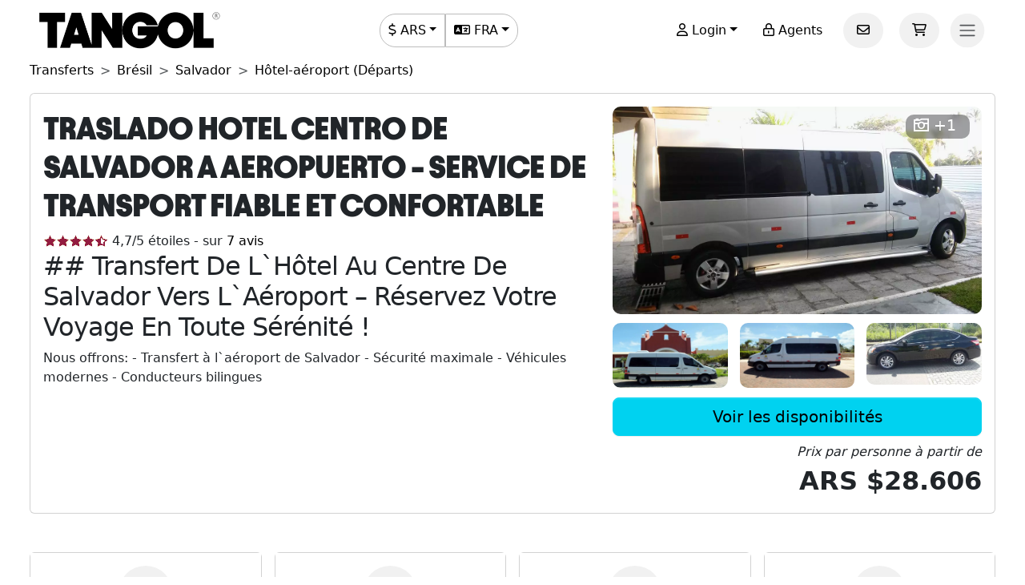

--- FILE ---
content_type: text/html; charset=utf-8
request_url: https://www.tangol.com/fra/bresil/salvador/transferts/hotel-aeroport-departs/transfert-de-lhotel-centro-de-salvador-a-laeroport_t_2073
body_size: 63708
content:


<!DOCTYPE html>

<html lang="fr">
<head><meta http-equiv="Content-Type" content="text/html; charset=utf-8" /><meta charset="utf-8" /><meta name="viewport" content="width=device-width, initial-scale=1.0" /><meta http-equiv="Content-Language" content="fr" /><meta name="googlebot" content="all" /><meta name="google-site-verification" content="3usAVBa4YldQr3V3Xrfbk-djnp7WcTrvpUkKm-ZXSbM" /><meta name="author" content="Tangol" /><meta name="copyright" content="This page and its contents are copyright 2015 by Tangol. All Rights Reserved. Tangol is a trademark." /><meta name="revisit-after" content="1 days" /><meta http-equiv="expires" content="1" /><meta name="rating" content="general" /><meta property="og:locale" content="fr_FR" /><title>
	Traslado Hotel Centro Salvador al Aeropuerto – Reserva Ahora! ▷ Prix 2026-2027
</title><link rel="apple-touch-icon" sizes="180x180" href="/apple-touch-icon.png" /><link rel="icon" type="image/png" sizes="32x32" href="/favicon-32x32.png" /><link rel="icon" type="image/png" sizes="16x16" href="/favicon-16x16.png" /><link rel="manifest" href="/site.json" /><link rel="preload" href="../../../../../fonts/Avantt-Heavy.ttf" as="font" type="font/ttf" crossorigin="anonymous" /><link rel="preconnect" href="https://ka-p.fontawesome.com" crossorigin="anonymous" /><link rel="preconnect" href="https://www.googletagmanager.com" /><link rel="preconnect" href="https://connect.facebook.net" /><link rel="preconnect" href="https://www.facebook.com" /><link href="/content/themes/base/jquery-ui.min.css" rel="stylesheet" type="text/css" /><link href="/content/tangol.min.css" rel="stylesheet" type="text/css" />

    <noscript id="deferred-styles">
        <link rel="stylesheet" href="../../../../../content/afiliados.css" type="text/css" /><link rel="stylesheet" href="https://kit.fontawesome.com/ed78770ce9.css?display=swap" crossorigin="anonymous" />
    </noscript>

    <script>
        var loadDeferredStyles = function () {
            var e = document.getElementById('deferred-styles');
            var n = document.createElement('div');
            n.innerHTML = e.textContent;
            document.body.appendChild(n);
            e.parentElement.removeChild(e)
        };

        if (window.requestAnimationFrame) {
            window.requestAnimationFrame(function () { window.setTimeout(loadDeferredStyles, 0) })
        } else {
            window.addEventListener('load', loadDeferredStyles);
        }
    </script>

    
<meta name="description" content="Profitez de notre transfert Hôtel Downtown Salvador à l`aéroport dans la ville de Salvador. Connaître les attractions touristiques les plus votées. Achetez la tournée aujourd`hui!" /><meta property="og:title" /><meta property="og:description" content="Profitez de notre transfert Hôtel Downtown Salvador à l`aéroport dans la ville de Salvador. Connaître les attractions touristiques les plus votées. Achetez la tournée aujourd`hui!" /><meta property="og:url" content="https://www.tangol.com/fra/bresil/salvador/transferts/hotel-aeroport-departs/transfert-de-lhotel-centro-de-salvador-a-laeroport_t_2073" /><meta property="og:type" content="website" /><meta name="twitter:card" content="Summary" /><meta name="twitter:title" /><meta name="twitter:description" content="Profitez de notre transfert Hôtel Downtown Salvador à l`aéroport dans la ville de Salvador. Connaître les attractions touristiques les plus votées. Achetez la tournée aujourd`hui!" /><meta name="twitter:site" content="@tangoltours" /><meta name="twitter:creator" content="@tangoltours" /><meta name="twitter:domain" content="tangol.com" /><meta name="twitter:url" content="https://www.tangol.com/fra/bresil/salvador/transferts/hotel-aeroport-departs/transfert-de-lhotel-centro-de-salvador-a-laeroport_t_2073" /><meta property="og:image" content="https://www.tangol.com/Fotos/Tours/traslado-hotel-centro-de-salvador-a-aeropuerto_2073_201905311131040.webp" /><meta name="twitter:image:src" content="https://www.tangol.com/Fotos/Tours/traslado-hotel-centro-de-salvador-a-aeropuerto_2073_201905311131040.webp" /><link href="https://www.tangol.com/Fotos/Tours/traslado-hotel-centro-de-salvador-a-aeropuerto_2073_201905311131040.webp" rel="image_src" /><link href="https://www.tangol.com/por/brasil/salvador/traslados/hotel-aroporto-partidas/traslado-hotel-no-centro-de-salvador-ao-aroporto_t_2073" rel="alternate" hreflang="pt" /><link href="https://www.tangol.com/esp/brasil/salvador/traslados/hotel-aropuerto-partidas/traslado-hotel-centro-de-salvador-a-aropuerto_t_2073" rel="alternate" hreflang="es" /><link href="https://www.tangol.com/eng/brazil/salvador/transfers/hotel-airport-departures/transfer-salvador-downtown-hotel-to-airport_t_2073" rel="alternate" hreflang="en" /><link href="https://www.tangol.com/fra/bresil/salvador/transferts/hotel-aeroport-departs/transfert-de-lhotel-centro-de-salvador-a-laeroport_t_2073" rel="alternate" hreflang="fr" /><link href="https://www.tangol.com/deu/brasilien/salvador/transfers/hotel-flughafen-abfluge/transfer-hotel-centro-von-salvador-zum-flughafen_t_2073" rel="alternate" hreflang="de" /><link href="https://www.tangol.com/fra/bresil/salvador/transferts/hotel-aeroport-departs/transfert-de-lhotel-centro-de-salvador-a-laeroport_t_2073" rel="canonical" /><link href="https://www.tangol.com/Fotos/Tours/traslado-hotel-centro-de-salvador-a-aeropuerto_2073_201905311131040.webp" rel="preload" fetchpriority="high" as="image" type="image/webp" /><link href="https://www.tangol.com/Fotos/Tours/traslado-hotel-centro-de-salvador-a-aeropuerto_2073_201905311131051.webp" rel="preload" fetchpriority="high" as="image" type="image/webp" /><link href="https://www.tangol.com/Fotos/Tours/traslado-hotel-centro-de-salvador-a-aeropuerto_2073_201905311131062.webp" rel="preload" fetchpriority="high" as="image" type="image/webp" /><link href="https://www.tangol.com/Fotos/Tours/traslado-hotel-centro-de-salvador-a-aeropuerto_2073_201905311131073.webp" rel="preload" fetchpriority="high" as="image" type="image/webp" /></head>
<body>

<!-- Google Tag Manager (noscript) -->
<noscript><iframe src="https://www.googletagmanager.com/ns.html?id=GTM-M8MGH5"
height="0" width="0" style="display:none;visibility:hidden"></iframe></noscript>
<!-- End Google Tag Manager (noscript) -->

    <form method="post" action="./transfert-de-lhotel-centro-de-salvador-a-laeroport_t_2073" id="frmMaster">
<div class="aspNetHidden">
<input type="hidden" name="__EVENTTARGET" id="__EVENTTARGET" value="" />
<input type="hidden" name="__EVENTARGUMENT" id="__EVENTARGUMENT" value="" />
<input type="hidden" name="__VIEWSTATE" id="__VIEWSTATE" value="orCscB3yKkjxDaiBQnH+jWstE3zAsHUaVXgMp9uxP0YRUCvVzQ83+IjzQBTZoUI4EpkB0JOiLXDqXgIlkmcW33a3f1aFm3wkG0AQOhSZmL0Y+Lm9NXj6zCcAMdbdy/fnt88JVaNfdB5sRHUBW+L4trtk/6dN5FS1FNC1RIr6mddlTsL8tNEABy/Ttlrdm1zOR00kdlh8pguES7cQgzIrDNJmg+s/MHuOSvPf6gV24lrndUm/X216CAYjXmjz3EB3Gx8CTTNFALB7n4pxHrg4UDaCWdT8LjuKqXXibRkIqdNkldJEfA1AbLYTyL9vOQx5M2FkKW6Tr54AjjPtru5VSAShlDTRYkUsc+ubIQY5cAaxHBc19EwNB9nSQ2ic2brNpJRxMAZTTWO6ZW8HL/d5urT46n7PWHC3UQh2IRUB7NVFObJkuofCTsEvPvdwLimPWD29JPP/moRTXRzaVlYedcAVguRK3d7oWx00n7ieR7ASUquA46fkPJspzE/AKKDAxt3hjwkn8VofGMxyEmpXL7dPMwRAGtcXU0Dn0GmmkXg8tnz9Z0W9J7CZenkI1342eYL709/sCGfQQx0U2uJf/qt82g5L6Buac/oKhUfZrWIgg0VurM5mvoTLHdgc2b4fKz9NEojwMPPQkpAGNOT0vl/JhNfBNI9cLgazMGT7rI0bRa+PuET0tbLaFhMLuzb3qlrMPPRosSVcks0pX0TqLn0rmqSvtrJvaBvJHoa84QI+7lsYJ8PHcpfDCDJv75YGKIfCSyvE60tzCXWVX8FBd0r5i5j/Iq+Wu7viYDDxEWY8nk/obe8/7l6ji8PnDRAwV4iDtPeiOr7L0Nz1+NxX49vMmpOKiuXzinuyT6xOwwLRrwPaE+H7glzKi9keatt+0FXDUNZ9dG09OwLT2XmN/v9FvtY7Om/Xp4MeifcyxvFxXHbOPmVl+/tVxX1x8bsNhDX2nVH2DardmE1bpYwyhDQpWqNilMxMPB0z4z5BKPMR/prCVxpQyooBXZpSQ2gowvkfD3198V9UnDSKs0quPmo/Tg2HFqjojb94ElqCzmjkmYKZbb6G8b5hti4nFBksgM2g3ClHQiUtnjiEjRzqqXHcucMtBwWVQR5UnIdIn0cSvczKA87xbz6HOMSwUXyNGHqC3sC2qGLS8i8vzJPzXHg4taipVNLHrL6/IULLdHLA/UpIR7YPnk9YJC+QSKUTkYZmau3rh4xK8pqUUaTz8XZH7N0hd07LKW4xHVHHv2LHVhksSiPWLlAb6aT/YxmNCkgqRLJVJuXX78IaMK4dJGKwO7fVOq+Tyd3jHBCCRuLk4IQfzl0kkSAHxKl0nckLbA7W1P1Q9fEl1+3nDWFlfAWuqRP5roHgtcZMrTc/fGealNVcbsmVlwcQ8UPNzcnqi7cm/tcqlWkzzXK6+GLVQGexYE8W5WwBSvbTjHQigef2uohY1QCKQcON434b4/Uvni6dGIRarIhZMuxYSkk37DKY5mDUk8rD9dDrW2DoSpnbyWdGCwSUydTbdtUKab9BjWO4VtZziYEI2mybOc3LorT9JW3ZZcmSjoC3p2IZaSSR7EUO35fQobycVsa9dzLh+fjsVpE/JkJD8dOlvY8ZN6M2S+WiXqpxk6eYAugLabHRIuLkqYrgW0i35CGiOKDHd2OmypXSyNstT0yumcskhfqAR6jt1uOCeU7xHf8OFkOsnEiU4Lv/3EOrMYATewSUOSe/[base64]/BxjZu1uWfXfiDgnTbP8xF/zb/M1e+/8IAJ/D3sAECX5DvahB/2KFfx5X9+34C76GET9ZVa3a5MHn4gzZuPpXEFBzul8qMmISyeegJarM66qA6lN1upCF/cg2VXDQlxPK4499uoqavNFpDyNoHAr/lBLh3iKH7HHgK3hC8MYHnKGbMhoOLf5JRydYFUZy94wwFFYRMzrBk381NHYnJ7WkiuhlfrXE1ETDZKKU+EUvwKe/8Uy/Df0ROqCxaOjmyWozAMCu6fcf5b+7OOs2/sEiTZ/PsCn+B51/jYaXWQVwaYw9mnBNFznwbieF7SGS4DWZEtOfLRPamev31HALY8RmEFCl363BohfrgrvW+MWQmpxWLfpicTqJ7w9DRbYkNwGZXkdSww96PBpOls1hnE6uAA7jXEIsQZc/M95CegOFuvkHiEefeUUUGjnUVUpDQffA3PhtQzxkiLY0NRIsIGsRw9GAC+FOgZOSnDixm6adz9cLeRO4qmqPBXSxRKGKudOQOzIPYHWpCZd/[base64]/WlJok2+Bn+5ySPE5Exi0KGEZAuk3G7TJ09usHtWXimGVBvm6J48iqUXOimhrARPi1VNFCTHFTs93spaAQuCTW3hLD2D+ixM5K1kTe/jhpzp5tu31uUHbyyHN8W1YbTCnVVw/YZsVjRKFcgshE95TPxMIb3R2atuI7cZNMa2108IXg4Sck/K1fF7tXyKTXxN1TTlP3R6UkGs1Rj8TkmuZ+akjFJ80QmhvubltUyM9S7yskkLycNzrqqeOgsarTO5tYlIuGkymjZENQb9G0vFQkAKOAqdH91DtBEvRpW7f/qCLyroyY5NywdsgG01h+zBHxTjSFRpd1H5VP5rviN4B0Tncm0u9FP9VRVIMK27Rqn3Ma6HJ6j2XdJ8yEsLThEmv06evE0hezjhq0I6FppDS71QDmlP7oVf9xWerCgTE2DHR6twgAQ6bcsthBB4eVxlN6rB8RHABc08mT9AiSbSHWiYAdZTmP0Ukn93VucMezZ3XXCL/XHrDIbNOn5YdeV4/kao+xvR0XtgJoZrfJm+QOawzmCso7QV08uL3zMOMMD9qCbu3H3AIgt8iWidTKI8uqUFmrLvAr30PGvIE6pQkithHMUJUVBTmOsZWXEWaVO2apXDrkuE4nP//NLIKltiKE5YKhzCvaqFPkOkqoAa+xXsNz0NQJ04f7euMg5OkB93Kztpc76PkcKmcOTYH4w37716Tjrw9JRNiilyVlv4hwEhnhyMO658Bj31Tk82ZYxgsewCZRV8UlPxsbpRUrTMzfjx4+FddS9j+nb3QqRG+0MOCpoX/JSrc8M5czQUKdHoURbCZwGueqXemeNl8hOyYwdwbuU41y9CwwHfP4NWIKfERhu7UNxZk91z9Fnz7zs8UMZ9cOP1Ipvu1yhYLsbiCWjbQT7Q2WGo5q17KRpHB1LIaeHgg4QIPDghivoMSxCaOZlxFPzlHIzsOjiMF+f7UTlT0AX1BIS5YZPCpOx+a5n2/[base64]/L4kIwgk7VuSqC59f8OBCMwLUmTMI/V3w7IEINIO/oOCzEv8CNWOqs+sPQ/dOui0vYTU+iSs6fNk/Ef+TNiun1j8bSOoaUbbd1BxlwxCdpkfybj9Yc4Ek+cWVWWFOOrSU/jwnYmcEoDnh5rWAGnd3wdJihrZ09nnneK8Lj93v6K5ZwNMzSOV6Z0XrvuBAkM3cEnxx+/xjd4HDu9sSx+3wdIQcp+xtDy2zmwKpxLLboXcBzbbPOaXqMPLgVMZcY955pjjyALUiXc1M89IqXrxiH+3+M7E5jHcg8s1+d2HZiNz2IpfohVpMMFay2R/IceQ0xFm5y2Noc5ZhF7qwTORJ9OmkuA1O4esbPN9vmH0QZ/6WrODKqSQ5Nfb61D9rIBCYwcLWTPNFv6/8MHeTICwRq7IAZPYwfZ8VskFD5dCRKbhl3rqInMYc/co5BMPZxEt1Z9yn1icANX0Nwq9AbIOJr3K1Uzwipc9hWmmeGwITRa1oRk1gTN/x6eMtxQxjcb/+o08JgxAstkLzGVowcVUNMBOkhJNI3FXy2mpn+hUT42swdxSp3lfGIKpHenNal2tJ4OGQDZhrQwFaR+xz39ZkuAE8MBEwRKmOb946NUZzvfj2JLfHPXrG1w1Qxe+GZlGgZLwWopbOT9nCJoTZhgo1C5rnWsurX0tfG6x9Y8btGROsS11/jxN9EtmKj8/oRBjF7+Icx3Ls9hPCZ8L4/uIOG7D0OToGFXEGZTqJXzhhEhOcrUAgknm/vj8c0wuiqPxGa6FJWr17EGcWkDAtPFzQskJ6pcrf7W/HsJaRZhEq6omB00HVpRQCASsVD5d8JYJDgXx3SKbYt6+6+exJXOfclF3B2wjYidVe9aXIXgjOjsftLoz/o/rXZen634neAdS2hqDy5uAXDNYiMLX9ygWwXZfZEHZYPNn7XCn2zNZG4U/GfWSDrVHTjId4MSwEnYVQ+iibwtopBwG5aBQIZfCx1+pN017bN0l1NgUkTBKbnoIeRcEjFPylsZbOEndLZU73JVj01zxOZ81dG4YPdBFVO9SLXEIEbrA+DCVAUXcZLezjg3Vo+ToqAluI6qb81jQo38oQO8ApuAwMjOTYG36/xN3/txn5brj/uptt3Jm6Ou7x388fcpaYOnwLnPsTNAavs/GMaV9iaBWWAGN8Cbo2mAX4oqTyXY4mySbxZZYBLnv3VqBy+PFN6RYRf6Y+Gw4PKa4HhxQELObKWi6XSHxRf9Tahb8oTz/1GqQzOCXMNcfmnXfbmgsYDUR9xejcAl3q8cuCtzqzyO31L3ut37dfxATcvCg+IfkKWQfO5T+5AmFMXx1wqz/hmZiokFm2rlmexdSfbm+AzH/p/1ia/LOGaj2lnRpM71cdmyJeP/QdE4gtxjKRW8o7dDSNU/SNI1h5ax0zfYnautp1RBHuQ3lhbEz1+IBu90IQAR3D2+/q4tkDEXrCX92xlqtQrq2mzLuLlBvfeoKxYfnpA0uDRPBTMNJ0WbgyKfg3qPA88ivE7j3IVeKfSaaFu8HMTOBk7jrrhWeGXihsTx0aj+1S5ghTiKfF14IK/zEy9kOBeneyJo2QLTRur7WCbVHEBBnrSLMrY/o7dpicc+5fkCGrHvUipIEB3Bem0/mSVadncyDB7QKJlyT6clraY6TmdYPru/f2F75ltBjpRcYurC5zQsVzA5kQ/Fa5L+NqhFWQYyh/Gb1Mdw5QvezUswoAFLbAwuy64taVIi5nAMf+PWphqy5kbrXujAYiNB41k0DtR0X13Aqxt4jpJGlhDY3AD1T96FhbwUZBh5EuhvlaCP5CUSsiZo/KsLaCFfhraUHD4e4HHfKAcTI2DRWZeLLJN7EpHFU4kfDXcD0rFReuox8lhkIEJiPEiWrz8IJ0UeKtU4OyMtlksAfPtZFzh8CnEcdU2HmtnPWcPwthVvEeFu/6Om4+ZLRBxM80Nlg6aQqxku8tcvtEUhsX6ONhxhNDQK7+JKCgcAZzE1U3bOWnFT4BCYKD+m4nXtVv2m74MHCkGgLU+SzANNSSvkCaYZjuFMxdSURMKNYqiTgqi0MoxRuvdGBFZuswLZbQzC+JYm9kgFz4/bE/JBDYtf6EJqvA5ErA7MUgd0UVLrJ8a/3QlsxUDDttl+HtWYRpa8FWykE/8n+aIRZeRN2Sfi+bJQ4au9TpxFwybjLv5kqo11aeuvyRWHEov+wzSr9LQb/7DO4kY9gSmMjhaYi3tPCeIUU6PfYaOxXwDO9aaPX0Q3PRJsbMGrdACtWJhOsFzhygd3C4hGfGOQ2GFmMqdfr8OACfmK6JyWilm88L2r13OmTpIH0rlUxQC7EAOIG3kVh8/e8ITp51gNgxFEdNBWoatRSXvkHwx0uIMOAPVoG5ieKcDr66pydsrHGC+678eS1r3nVbfrCTj/Z7aDo8OVh0R5ifN/RXhk5Wbv23sCYweN5MTkdKC9ildb7/uY6FIYznJc0kt3t6oJWYvQiaVOiN30QXn/k5Q0sG1bxeS7NWAHe+4xU3X9jJ12Sxk0nou/GeSuA4t5/C3o18syMW57Jw1NzUgrQEc07XwgJAr4sm9y2qiM9fhptefq8DoEAl2o0ReN3NAdIKvDfLhCC7ycSAKNqAmeQevTTlZ/2UpvAenZn8z/kvObJzGQovVmHWfziaMXHfB7ThS8YzKTgLkUw9pQUUJbhu7Fv5HCysud2pMzLjgIaCxC+x1lhUt6z59/mS6df2Cl51Y7Z+0bozCN7xN3blBHh4gCDfmT4lwhZUoVVsLx2mJQShi7DOhNQxNwKGGXXq94tcThrta1Jr86t/9F1D1345/Qg7joL1YxUMy4A63l6fftMTgoaqwW1WnNaP43b/+YTs/5Dn/A2c9Mc/keGdYQOi/2WPlRBLbaBHQm9rOSehSFEtJh6NG5S0WvL1VzFspVG8kctx93NbSrfWIu6nKC7oqh1DlhHPP6/NItJ47nEg8K636ViJbS72A0cPXmfjgN3K3R+kUI0eY27YcvaYvQ2BfXUxLqibfB65v/wFPeIqes51KKmIErAUJPeCRXf4uYjRlPUXyGEgxSOCq7UzGFM+4TXSNQFEOgK8EEXDeqzXP0HK6v4/kJSLYgjEoiYZnNXnm5bFfTvzOzwLH7zJ9S3HFg25gGOA1ZH/U8oq+Otn5/1WrAlSstx7THMYjOnQrMNL0dpbXiYwy8RLCci6024ox6RP4K7qhde42ZdZfPCloh47mROCsqqqg9HGfDz+MPVHRZ5/vJzbbqX71g1BKl1gQBzmfN5gqckKin8C/mCXyO6d1Ojx/fxCV9Mb7kTdQSUMBqPvnKxkKhMDBKZSITutXJtskfMuSPAHs8FcMImdABdeWQ4pFtm4sba0jnWKfZxGdZkO0xBVOy7riQ3SHnNF4JJd25CbVObnbHNRA76XgM97S/8XHmnbaqVd/Zg5D2LXTKj+Szz4JMzYysShAaCiz8T77GOvD+8aKWjiLdrT6xWdG4hSxq1DaZQa4IjNkp/kFkdjJLebrRRsUy1+q7GNol3iKGexgDFI/qrXznBc1TRj5ODp8+D+QD532ajdUIqE3Gp/xlsA0Ln+XXem99dA7Bt0WuLc0gcYtSHJuIqByL1gZSm95rn6EW7brQtmJRc677CNA3wtYB1HZ2jbfjQUvhVPUA/zAPILEbli4iCAguhcrXOfBSVNHhhkV2JkNbXU+tTFYoJ6ID+qCCZpdKqygu01Ay3xox7lsg+xHcD2LACpM4jyJEo7yZRkq2MFFbS7jL2OvbMYWPHXQzJ8r7ndtuYC1aO3K/JxJ8kr/SsM9NemNTMwbK4CBP+/WV3epmhzJnfVwZwN6fDgB8YhVT1KRwHICzMfjhdcbTZh8+wAcdkvQabyDf7kfzxdldi25lz1by1Vu4pjVPMzu3UXtbzzAxupNZKUX8SqMgqX649JrKo1fk20FT/8F3szKzaYfAnDdMaiwy3HMX+JyC1vefyQ+ExqAvGbfOvZdKuz+Z0K0hRUeeUM4chQgIDm/QewVlj1DVZCUgvxmzaX/[base64]/L2VTC7984dcPNd/pJosWlS1FJFU7HCkkxs4NZ3EFs9O5dzdPi3BNS4YLMQZoSVuJsZLwelJ5JLmXWZbHFp0mS87R9/BWRYH1LFS4+I/r77mAakA8s0qN4IEsgE7K/x2S0XRE4iEtJi9xXQ+PUlAF1vPlQaxRLMofo9tufs5eKHL3/VbVjXGLg7atc9OA9ac+d/5vTKIX/RT5WeoYa85/nc/wmO3sh8eW4Eq66Ymm0WQNqhZnEOyXM2SX/zzjy1NwxFttVB3qOzzTnSOewwLeJuzCs0A8s/toKy3ILD8d/g5Wf57/icpUnnBnhvKHBK6qEdCkYuNq4o3OWijWzv0Yjo4kLE+fCe23iRdDRehRDs6v60tVFUGFtZ6XdX6gU41KypcWTNbUTAZ67Agn5+WrOebAFhZyUm/QvwHvvJijRKfVd14UGA22R+lxOph/P2izbVdQ2jiZfP7hLRl7cawIIEt44MFvDKttvewVj0SBxRuxDZxODDlQYWBrzc2w1+Fx6fv6KsPpGzTv3HDbUf3zJ1zDDQZgz8OQnf5pyj6p/bH1UIAZ9kizf122LME7373DhfgKHHGGXASjWrouSmYXt8dLh++EmJblLh4uhdDNqlc+poEfFN6iAQdQY+rOJy/SsoNPek2J1RIdjtd92QrI0pZTF4l4/6iF+s/HgkBZPhEzB8wurEcckQRoOar2+D9lZZn+1TKdPKGzDxAmEdqBH2+Fsg63Vq8QfUoBcwuaiZ/RrazNbqSb9Ef4Nbus21iVkBX3/gIJTOPjfvt2OvPdyeAOdOMUqy1Uy46EHp72zvduePGjzqvARWFEXjhHTIaoICHKcQi2aS91Qd550hG5F0bzFkxLsyp92ZH7OK6mZFiGU6eUg31sEnJHUHTEFrzFgRko74LRJh7oGwpdlNJGlP990K622fni6hfLZaZY7J+yA6/k2DdMNZvdet3iKXutS60V1ljQLNTq/zWmwm9lSROwU5zhFnhFaBhyYlZ7DNnbZ1RmN0sNs1lRJqpbY7+kpbAXfhM+fPmqQS4lGffXCwjcc1EdwkzwFNY2rZvHDTJFHQkjn1S3x+rSq/oHCzUmvFncchNudLabEx/iYvk0kTBomL6eEXh2HVzuz+hmVepJpAT+b4KcZNNHu499oMkXLtE9d1fECOjVoHiOnj0ZZvG2SbNe9hwJmQLHpjJumKCTHMgrM0RXOx+VMKcaHCPB+UHGD8SNNxCJaNoEjObxAN713gkgD8pOSNiuCGMwB9fmZ/dPsIWp38/USXdIS9yc70hZUFDGMNAi/FcOz2C7NGBZAkd08ulXoyFcj7iJCnSPBZVN/59MOiUD2XcR9Tu55UwwVTJhWHvBV258DT2JLh88liWg9XKZ5tLF6rFILhG0HSi1AK/iXJ/Kutzi0fJjgx7GQuVLJ1UM2SNzKxGclZ2Tw1IfQKMUEyJ6tO2hU2HwOwm8gVOGWCGNP5WY5+o1wALxhaQO15NGD/DtGQCjLkvOF45VsEZ7p0lb9h8wUzB8IubUzfTSVhx7UOUWCLNd9iRoNpfdhg+PfsQhId2Gd2moyjFsXhSF0hsuYsYvMUKoZW599W07xsnakusjIOr8v4syMvF/vhrBlFlaWz7age/8k11MhXfGLn/7dGI6WxYQamy0xxnpJfeAQizSp3pQeSYj5E7nSL5yWtfekCOBm0UQyEmp3qB0NjjCVDWp9LsDAP6hiJlnmZIWvJbAWMSc6990sXAYz8Cq2KouqN3KegWVpci47yfR3iO9nhfemvzMCfOcxmnTcCAhxzuy/P1ZvO+RT/L6Vht4xd8oN5oxMCaHx2nBEGELDytCz0gZKVkClv/wYgSqfDWEZH7S+IRiWMN4HUzMgLMNojMy8mGkmGmOJpOL+R4LUuCpzV4+a8CAy1wSMiKL52OXTy4MSk3JNssSW6uegNmtuSVpkV+qLyfLQfAc4fo7yc9tpaxRd9NX/qBmBsNqxhv2Bt9s62nOjxWgf8PPIQB4SD+9gjHuhQImVeX9EXgfz6gTx2J1EIkp1dIkww2iSFuAOfymHoi5U2VvRz4F2f1hRey+FWt9dz9dfu9ZjHlldbMdIXyfzev+20qeWXaDfB5PUlfvHCJ23wrSsQPZZ83Rv8b5/pHrA+a5+Go+zT3wq6RTVwQBChnS490nRHTt9k3hLKzjpMUc6rvFhBU/V68SzROzx/79IxCOBN4DQ0cEwX13Hy+7wM+hAMpsEP5ypWP+NSGRdYh97kX12Z4ENVJmhHwLKWdsd35yip+lO3AVNmow8yLb/oOKqMCWBa0P7i5sC0GdOaOsub2pZuLg8/zQa/0LPn/OysGzTRyQh0jWtoPH0b7MTCh8gDSXX44/c0/2dGS/sgZfREf+E6SK0FUL+XloOnAkgRe8DHQYER3fOUURv0gSTv2F5SHovIoQgJDqjHOJxaQ8rc1gtPJ59VXyyGKfbmi/c265pDnJdO9dNDp1WwseQfSK7jPfpNOrpaJ7b8RmXDTdRURue+0pFwdTMCcYBm5gQZSRJmy94MjJLMbxezSzKVbbb/XYHeRoWsWav/OIgq0mFeE4EzOWvMYE0FQ5D1XA8hOVdNEA84wuZBiGjJOn7IzPgqmMlWwC+NrsbEu8iT1VwyYt2NJda21QBjE6FuXkbqrUtxF/[base64]/uFyWWV8lARcm0SHMIhNPnWNaNPHbTwOXIMmO51SmWoVt08fSkPvJH7EzaY1mXo8UfAP7hIx5yd0fqsp1Pu6LU/qk7ynY3431zgJIUVhnyiC0VXzu4XghMFVsE3qCelIjAcXOqvHtc9csmlVsM9LwfYJf2cGiZM51NpE0dlCC0JxG828bqYO+4JyEwWHJdn9ElrJ0C7q5PxYW+2AkPU7PRtDpCVrj6uwKhDmXC89mPGm9qfIdHwcQuf4S2nSKwokxvuPVB/0KoqyeZPUXE9X6hpJ2cdtT8HJDcMFR+Ly2ctNGXAzyRt34t2bbDddpEATSAt+Q/2OfXSWnfo8Sv/QM+ZgvybiCQgmeES/t+UghKvVXIf/cZNd+a1h6sUds+e70+F9+6EymthDbeTxjvYRBbZixLufj9nHzj5fC0tU2rbnINc8qEX/9zadE+kswPIY9+3Di9xVbuohmIlU5cDYkFI9BbaRtLRzGMIEYyoeWQoYzpepK7Yz1CMchrILxOpPXmaVMb/hzlUt8Pi4G7ytY3mCCvOOd8SfxBgRcVRzd3ufjQ+iduXxJciDPE4GX3SH7P15gdsB0ayyee2SqmfqMJggVdbiIgbHJasTQGQAw1+J879aKIK8VUGJzM4ngauKCAx8nysLCeTAu3cPuwdcJGi/[base64]/6t8qCFFOnC24sDpE9OIcYnLHdDJ40niZZi2diXSr6l5PdnYgusiyEUTSjgp3ljpE7x4Es56ZDiQO/FJSM6t6qEHfEBQeyZVZbYXO29Vjnn5uRWtbBc8v8smY4UUp4FnHCgxqRV9J+9ioZz5cMZEHerYAFbjHAxOvmcDQ7ZTI2ljz0QwTd7Fg2MhktGi/xl44rsxXQ+f3PVn1wC9t7FK2sV/[base64]/2M5fYjK6Dx4brWUnk80RWLqXpoNVlQg57f+B2OfRmG1vCdpqHTgmHHznqd6cJSjYM9fnW4jW4sTz9VYC+vchOR7Y5Bc+OybzP/EjqAzQ0ktp4vDdVMPSM8KC6qCZf7853BLBVeuUAcSiLWxflHSjC8YPpDbGWitLSRExiKm0oW0ROC6qOegOEdxKq6vl8GMLM1wjAbJnojeBL3B83Vu2r8ZhbuKY5s+h0CGdPWtFFqBxgVOoRUQSkJ6Ftk6AECYz0GIpfs2YHEOsu4yWdCgLTxkz2Sn7Aon/hTUcQFlR6haUBnlayorbbe3FmYmKgKGxT4xnm+kh74JfVDSV4xKTIfNvhtsCHh1s8Pm+PJR9T17y45VKKHSlN/[base64]/6RXyc+Jtex2vNgFYo8udA1ELeErRiqISRelvOUcXl/Lf+kPC6hPzilN6rjFmk8aPN7dnzjxtK8yav455ekps03mMhl2GYCRmAvFDb9N/AqryIJKzZleia+QA8RZ8bv0JbWJin5CRj/6PfLsjJricuqBdqRXtmjwiaFbgrYEKgOblH8s/gjLd0OMwJ2/KRuvBe6y8DkR6Vt7P3U6K2yiLnO/[base64]/aGA98/fKZ4ysIQ76uxIB/EamcygqE4mDJDr2wVvTyVoUCPv0TcdWQB5h3AYTZkl0yslDLpUj2kNGgwOHNzD+SmLjMYszt45viQ2aalY5Tj0+UfyAmcbFZ3yIziyhSkoPFMrpXhbm3aOHscSi33L0KE39OYOx6mrzVN6QfXBRHvg785Wl5J8du5bZpN9VdfrwM/1Wbsr83ddAN54S+B24OaGgDJY98uAOvkxoy1e3vngXkcixjlsO5tBAxbmCOx4ou/d7xZAKh+w2iPE504+TTtFu6cvha5sAowJHPlrgypnQ8MDIXcl9Y5QFVaBpLbsMw4o1fDWuy75PHKrfooVRlZxMHCRE3AgwM7b4gFlSLiY+CyxCdfPr4tyxLIA5GdtZewUhyL8TA3CWBf6uNDMdZJsJBFdbYzHRfHglmfhiJrZmQwb66z2B0onW6ZiC/xTLAKRU+huLhNpygblyhGM5e+47x2MwdLh6NLagx6B29UfyKcERsdWRP+kxv9PL/BMb14LUGCIZOpGCjKtE1II8c9JtBa8tyAk+Ra5YTQBV63RsyWGDzP8aIQmVP/obofG6yPh7nSrpSHLkUWvnpt96pIBF8ZYML9Q/aKJQMruB/yzPGote5X401DZ9vlwvtsHuw+nRn7mn7BJ9DQ2aYjqbJ69MsvYG5NIaz1FDb0X37RToZPNOrvx7LMkVk2qMSYACIUVQPrKhXNPrAZdTNNDOY8WEYO5mTxYZ0Q6FWn9UJaGp3snNmePfsSW2gxOCXcpO0PqaNc5BD/VL425ZiL7KdNTU0+6gnV60VzjgOnubfImcLl6aeW59a0LK5xUgKjpSiR2h63dke5inkgatjpPcTmse5kN7gL/O4j+FYQXmkOwtQCf89IP3gb6aQqAM+mLnman5q8ojpN1YzWfSXZcWpZgGBy/[base64]/qq6aF80ap5CIUFNNp+uan0NZtRTueM+7bPL3gfAoigY1hQb9iUT9Hr3DP9HEWDy/XQzZDTeL05Kh/[base64]/FjR/5bSYM+DJGMXAhWAanjBj0hrq4ylvkOg9FYWcpPRS/VcW+wux5ILV/z8JJeObKqZUnGGVgVIhWqipFrzhp1UkUAxEcBb/S9Z9tuKoP+4nrO904mqqpFvm4EC6upEjwE4noQX6KrAjBillwn7z/6Hm8D/cSRHNGo/92eiw3+5eJ1I1TjF/TJVVphBCKjHdDbFV71xkL+5gzwcA5DRml2TIVWavN3W7dCmBHktY+S2euOugDuvvYKA2x+WHc5SLTAiBCL+PSUrvhHFVeyHo2OHwxJIWbd7sraoSNYNzxiCn9nFBL4nNpxeeCNGAd/+xI3nBIBe+dcfIbNln5oSXboFZPsBKk9TMmGSgGTTtBRK1C3NeWwS49STdHoTfCRBC4v95iCjlnjniSaMncUwg4UEfRfo/5GIPPC22AYVVXBNXLENafF8G/mYn5+TEVrY7eqB8J0GAa9cczy0B3i9aE+geT7W8fUW+HymG1Ep2C9UmnWTYdBD5+1yDacrFXqCi1C1D8+TsgZ+7ypEpaSRbODILRhsTQDJH/3XGdo0/iOJNEJFX+AJDBpVn7JKWC+msWRneJhCNkt4dxbiwonUKMercPU0L3Da1jm0HqTdCULpmtszRXJJHbc+ZfbXbv+BRRfOv1VN8ZH3ZCwYg5flbfR1TfIlRtlmx9JzvpaZi+miH1fsehhijBNw9/3lAEG2suX7DqsttfJar/AZAuUsXlT2qpHL6stINszmjU0p8f67Ma3m6u0Jqg1c9l3cNnshPPZUt1LwF4BkZORebxy1YKpNXxuAWKN+06wGxffDvnPsv0ND8hRXBLo4tXjlASaLKMjNnjF+VM27JxKbFSTh3zyDiq5J9Gs/Bmpw+djG+BwTCs6r5HFQxQru8eK3rSNUnzOsYid4bxdgDW1LaXldT20aaxfJ47SnN7laVkbDUETeIGmQA6gMGhg1s9poTw302jErknxUITrpihBYZ9d5P3V7FOvL0LZ9qDUXl5vpvb2RiYtu5MGEKeNbOUQF3AwB0a4uhmmOF/LRKIVLCVJ4umU30ISH99rlN1N7jWCwDeLScUsJfKjgLqSSlKgCjQ1Jx3GzuLgF7ZT6kNie0H17Ev32NAmq/eraccuDs1GxfAJwJGpwIzZWMBxE50WNXRet6mp5GcGvdmilfhPZBNZcE8lMbNieN6geV+D17p5wkFeOWixJ1baJ9eQWfNlCkMvY6DsFAA6OGxwvNYIiU32gi/cUzOr9+DH18UvhM8qoudmXFG+RSP/yNZ6WxaBTqrX6I2Tlb+ackaDyHjrGPJWAxCCy1IQbbLpAtXCu/w8vz3IUrbp2B0O+EJs6cEFDQNpuXiFqYoT724zOdspKDDJBhtY111LrHfJszseN56jACJ1K8eWWzDd80vVKNmlX/Xkiw9UDyf/0nubW/zkultuQ3HW6cgfjVrkRA+xobdK3nxYhUhLBocqzDJx/7/b4uv+hDAAOmWzgsASDoNNYGe9R5IOhoIxvE+c9DxiCqpCmHvbUoGVueoL9nSLrUt5qC3Hv+eBWvEgDjyK4SQdQHaqgD0F3ac7X8nhmD6tF0HV1RFrX7TvdsbJFBtF/yx/SSgd8mycdY4oCQAPczs888er+CaF0w3EB0dkNTYl3Vg8jqeB9Fm58zFAVcm+RMXPe+PyXSP0BkYGZEEQx8+QG44DoMsOinBOfY1a9waLVSyv7J3ykuVbqeadFyjtNpMLPpyqGDsq/4Ry80iWe2IfZyDh+bLGUvvpZRkjfU13c6Bcg9/diQFSOEsAn8AveVqrs1DE3WxZ7ufzLUQD4nLMn08G0254lmIqWNINwToBqSOk89q6np7JeiGZDJopHB+iGcKmELydwYzNE7f2htvi+AyVxOE29/a96GE+k2X9nNGtOn3efLJqH3PJoPyTUpUkzZ00wWz2OptDNHEQrW5rkIo+qw40S3buDzhgTVX+NFMPMzYY5zPSfST8bmZvvJ5rhLkpqLOGufgKN+liyAXmJz+9LxHayQ/Vd04jc8srKGwpd8Ut3+PGztGU9Vuou5v+wWHYt3is6UozDCIfn1/Yv5Jn2CFx52k6y9ryaVR7PXkTMjnHCZPx9u/YGzsxHxZEiwZeSae8N4qoZW5TY+QgVD5m58XsBkfln+wvRNKUCLmC5muWfihhqSqjadLyfUr4oZOlbT5bG1bf19iwUN1dYLSHV/uOXBKtwoo6X93b0JTI832ZKWDRCyDRx7SqaSutE84Nfjx+eEm6ULf3JHw2DPVImgT8kq4SB8WS+QDFl3DUU/9u/7iVe0NiXOF5wtCw3d22x5HgAvaVWVMcgOKA3iwEPmOCqdx5xDM+vc9vdBomL+xrThFRD1vQFsBUIT/azGXG1TODsT7M2igVvSjBJ1m8A5yGHsKaFXMQoyfHNUVIIo1I78ARa3GwRmguR3Vaayy4/zaI9266vLflOohLcNrufaDslpi/orgeodwmNCefgI4xcRgTWe2YZMLh6h2eCgmE5WqYVV2nQW3WhKhJxPlfj0+OibyyrLuKTqAPkM5KZtBsymjGCQ3trdTgGbm4PvJze0F1bvUo/FtuFR46BjePYSuFDMWd5OjM4oM3uph7mpyd2Y7pSe8JQ5MMg8Rcm8xwemN36pzLlxZ6YNdxpHWXPwARgzqIAqN+FrK1Wqtrew3EAaGlyV6gnEFqeKETQMzbQH7sxGGU/zEv+dVQLOdIRqjCrMeVy04JodaSapoHmGyk7hwdmo7J0nVVikEHC0K5AUcHsc7Ibztkwz2V9BQc4hTE6J28JTq+tE4O4amRGG8+JPJfGwq+HhAtDzicm3c4pqnL5zSf/7ub+TY9ty0V0bgxLpNn37vgVmJ145R4k4+UFKWSSQycYLnx32kLYty8rQp4B5NOUQCGnlHnM7pZ1ZANjIM7nBhG4iJTBRhvhqp7AIDVVX873b+zDk/wUanLoqIf8Qp0srweqqhvf9xhUwHHY9pZrISKN6vw4FRzOU6J1Ip8ZYNBLQeAnaVuaTY2PiNnBvnlei7C5dp4DunQV4HukY4np6YEV3WK/Z9JGgVOSdHZKh6mcCc6NbqAupTbu/9pkodLBAXJlQh3YyIv43/XbCKtfANg4ou1BSemkInWmXgUdTaYFgYQSB9NowZxs+eSpSPbc1Q2ZU1g7cpMrHrKryrHqelv1ncr84RB1Ra6DC8cOIAk2jNO6kWBj6/DtfhRQoWY6u04ZdCIXYZLheCqugxOvnH/AGkJGiS2dZWo3o4KXQ/y9WMiSyfSbnWv//csLdhI/o2mCGguKC2VxmlxKWzqkX8uj8tplur6pf43UkHG5n8r68lSN9LZ555mP0sg/J6yHVSB5aqm99LozXtMukOLKS7IV4ornuMeZTT3qdkDAYea/eBV+st1eqhDe+y3xrcCh3ajVmBquE8QzUiKfDvGqsea9NeaUfCZv7JoOdLh8tPYL29Z4qC4HnNROhJIyboD9wGZZYzGe0jplKY3tydpR/El3Hvnesv4kVYqR8Txam+z0dii3Luxgr8f/cernWY5YC051bpaJ2K+QpoMnNebcq7++J/pEulQwaid7cO2iuhk4GYdjCRaeYXm6dtpNanct6tdBCveV/m8BudPqKD9wv0CBglnAqVz1vRSsr0aRuoWwDNanCDLcNxe9AGu3l0YNVtWXkktBRY7oim/jXj7GdykiuXUDgnofsusx+Y8PWhwoWcWlNjwuJsG/qoDzH7/7xjB9F1CH2vU+qH1s9xR/oQLTSUN1iOzgELqsYnu7E4IlT7V4mGjIsEmsHjHR3bwFS2yHIZbJt9Mm6ZoypGkUWXtOCz7wPMwzWAVRGE0lJ2QUq02cIdyGYPugseUO/Vu/hn9G93RoGfK+xiuUJsTVAtYre5HwBegnk/F94UVYFv9TB8MbWwtSQIHhX9xj+xWLUS9dVcPwj1z7/rIPyIu9i7gZQy8o3MPRwGgWf5L+sq8u87bq7rT/YTfZ5OctrkVEnrWosQFZbDqMpo9fQsWnozUW8fN8vx9p91QaazQUhq9IsmCF9rP/qfCQBJClfMJRlVRKQUtaJYQ+U1aoVDntR5B57Rw6o6JUIDrXHVp8dD28UxvsYHSU9sNdJSebndRVnF6oGFZR8tj0ZnNjkcQk2cIzPVwfZjO44mbJY/[base64]/PzQeeeJzWRXGfHmvIxL7E3G3ADqaPCa/hUf7NWRpRBOAytDqIekusL0w90YI1fTytgfn0OmM/mxPswGcBAvPtZJpAvO6oUZttuwzDQgjR2X+A+w+YbCCGPBIWnxM0k08QhqmOMEjfCnhphfUDossbl+vJjqhtb5dru3rh1dxZ+A7nR6dTXnEjeUGxCc95wDi//j5kno8kdUKKTzrHPEdA6zxud1CZVZad5buyBPlhhuT7QUO0JGYr5/x9tY1h1A5tImCRyj0zA2RHJraiDakHDJUyHxHREDVHI9gOZyrauAlc19XnVX+cs7keVjgNiw7uudB+Q/681m6zvXhWLxtNNI3jDe4isYB9qD/BhjmocDvWaAoXEFt/A6auycEtmzymRHLs9r7wWUFYGT7sgNvPdUVkPPHVJeLZ7kskubzSEyhduDKINNnqRAtPIhSgbvb5QJUOYQohbGsLF7YqZLdSf+Cn/sqlAilmP7vldEvScML/gI2AuADY0fr/mUtAtKUznahmTNoMxquOD1JaXDOUqxwhEiMUwOJL1zs6sRQqDMb9HdlWgHxdCqUUHUxRsClwG+seN4tWvOUN03qTyw33mWgpb9GA0rrcyM4r1LxjcEGNcErV0+HR3vt10KVMWr9bOU/G9dq0aph7/W8HlozgTKlNNiQpAtic78mnGlwvDH+ZtySJXhlZofpIJSr6gCWw3W7NShah3bqC13HyNOdMKsiEdcmaEvk0cQNLCpLYRydLvT+8pHrlSl9bq2pPQeEbZzHJMmrtRW3BxNoKXu3EluaSBqrUP4jEgo/vhwwsApLFQTZf5FLqlMgx7/J78CY0HWCQAPTVibzeyS6MtRt92sNsgCeLlJ91KkAuTLiXskmqZuPXkQ/w1tDYczqaPu41eipgU0EfTfC5xhKcaTwgyUtktDCHdKcwYR+NmqnLgXo9QpvcessIQsXY/A3hVCXNhHYEZPnzEC9gFjciqQLNFlN2LkvjasR/Ux+x7IT5BYjzy057NChtEXxr0WZ3olvgJ9FpL9dnQ1fDzipf9dHx1UqSgWrBZUOQ+4jg6PyCJt0amIEW7tf63IOcU8IOEdBu9H2FnLW7hhm/o4di069Pg20AsHKCMNa+eeaFW9cATP63Maz6nA57t+4fL9XhNSv6MWJz4cRCbB0VjxFYfmBmy6SHBy4O16nRPuH/gf18rhV89mLy+MWtoUhePuJZ/Jz74L1hc5TrNXmwlnhoBQJYfQCX5JQu/BLEkSmIHa5Eci/AE6Hi6trmazbX0CNkSDQ636yp3P+f1XuRxkYC0p4uEU04fuDFX+rV5ldYdDUnqI9XfkribYOHW0+4P+yGoJ4TAIh+SZqIZmBrqkvVAjckH/s5zNjcnV2cc825GrsNXKq3/qck1uZog2MjUFcLSTYaXzEXZ38DuaVHfwtWJaFC7UN+xOOfjqZBB2iEafYMwyE/agZXh8qNGUlhwx7qhkh2CmLvjt9XFyXhdwiivOY9pB7P5vlzD8AZxh7EscZy0NIk9jQGj70+2akAv1QWlxeDQLxEl/qAFA4+74YjvC66H2galsirdOVNL2g1/5G198gZfo7GOyu/SccU8tfYNF+58DAk9no2Jkcd6kaVsBOypHDQ165BxHDpwZ7tsrgNFtkNLW9TWFQ0ZL+E9DHAHW+dcgdyEhsl1iMjvNE8BWVy+iZRpMQkVXnhqBQ4EYE8G8nQVEJNnaSWkRnSfSc99kkb4Q5SeNGm9hemLql69jD6Hs/SqJHMHkZzjhjveV7g9uE+QxP39qcnyDikvYO47MBPu+7VJYt6LpgbffnGBGXBra/CjHLcfo271yWG1N0oVxt94LlZu+Lt6rffCIN0QkcOmd1tu09pP20gjAIIjyXPLtfGfO17SxC46gU0XWMmOiFjNQNOIpB7+rzFMLJgRKBlrZOcPMCQ//u9lFFCCc7sZnXP9xd2aw3IESD8a6LJGkCT7ilkjZCdMdlhqNYDLtg+DCCUWfdNH3V/2MfVOwbRj6q9V5YuOI2gZa9jCU5XZhUb7rqxorXY/iniJ0P2gfFJBc6+E+ydQUmuiyzTaStrm4oExrLAkG369dqg7ukh4g99pjBco6C84moXJQ1ZzzTM10n5mEGzSg0EyEl0YMcFuXPxB78JIZTztmvd5lvfuAK6BWmSt1BgJ5F58pK2rN8c/MOTkc8RJS7QYjNlctQvgGkGvmfMySZEdZKpKFirR6mZAiNVD/Ir/n0EexZR4ZpKTFjPChz8LUNs1CydlRUe7jn+q/OjiOE+OUn+Wdz1NUC1G7Y4jfhQHfElbXBBILiink6nvv14mgip6bDsnOT5lC80HmaNbWgg0fOosvZn9FD2/FRXZ+6G+e2tuuyeVk+nRo1oWcwuRJLIOl9nb4IAAN1lt9Ec/7n52IhMkuldZnn/iV5ZeVDmaKfQUvYX2tY/Fy5zN1InFSfqn0OLsazI9ILyGnzAIFgg7lEJKr0bY/JQV/pF0n1b2efziUQzIaWhDtj3n1ZeePP+tRllVkJaLMocdnyhfOFr90SzsKl+NhHQdOtlHJh8fmn3izQxTshzRzt2YKYBHqDMEYHZyTM3hOFqMVXc5nTvKPMC4LOmIZ2DbHX9ZwR6dDcKrUuAdS/uXqJCqfPsdD0qzT2Hd/Algj30t9yHcqMv/[base64]/PGP8LnsCi2Ui4XXPRDplY+5wfeRNOutMMyHiGx+QPbq/9qhD/kSGWE92mXCEy62bO7FltwLU9IVky+TloMfKx/ofEQ5OO1YeD6caXqaIDKlD/gPhXgN6FZZQWWELwjNLqPHb5i+R7mRpD0V+czqqwftEpWZ7zAhY6nf2TBmitz/dEjcMQGQP1Dk/Yv5hv0ibXBsdpMu/Z8CTHoYh9n2bwaM0fFFHRIzkgGArBtyPDL7bnHM+CNtrWNbuRK9u3JaVwTtA8TPMXCJyazp40eUaOlR9JaCEA23S6YRXGPr5zlCjC4/6xgyhjnCLdzcMcwNLYjLCc/401xPYqC3yxAVqCLyJOz9mSOohbsZlS+50j0eIlrdT2Aqs4cwdUxHIMFk3saelm2HdFsOQF9EegRQ6paH4PIku+/r6+ltHy8J/buQ+ablsx+SIpM/cd/GMfH6Ny04UcbwkyHC22+AnmmoeTQ2n+KHsfXInMRyIb8cMS5PoPGqp/11M42iYhS1o/ZzaqJ21xeps+L71BGKAnlNHP1hao3saAaVI3Hz7X9JXz7RExd5QMqwXPR4dYPv0zy8UsPikrwG9A/sTTU5jnce6rTymEFonu44zKHUbGwoOwtEKnyQYw6yeWufJsjo4AKuLRA5yV8+9vc/sc2Lhjl5pVnqeAf3maubNgb3ZSJUpuV9yw0kTHcywO7cWzjmggbn3cmdYHOkIW1GBiNxY9HrTcVqlNofknwKb5lDRP0gROA2ZpyHVrmM7luCJON/0FDhTeANdSEKA3RBgTZSskyzDNI2icNjsTii9FG42jB3lZl+YMt2XxEXVw+jB97S2GOUfaDnK/k6CLNHJRK6G1ATEko/rjOkv21PP2nq5WXmTz8RBZSmiB7PRTBg52lzp/j2mStCbK9Vi8F7yS744FyXCMOpmYE/TI+aTN50N5X91Bs3Ft0ffMU3KgBTLz1Qvfb6GGEFNubxV7hrU2z6z9VWheHApQT0ymcmuSBjJuZvRS6RFvW4BGtsNfS/6QA6oETnB9uz2o8TR84ULFYs/W/06EUCVQqVC0+Ji/GeF5sEO9JWcUewskNUJ7MnrDmfeMGaFAUAKiWrAiuq2bDAuoWoZPplyEvaaKdiANPg2npWdhZQIWt4zKEBSlNhoF2i/CXF5k4haBQsjpBuN2JKp7EtNZp0vOKBLmnhL4FIP0wHAIVk+O4EGNBVdo4UQ6IhLMEI6xc7xKU1piMY8KRpL5KeAt4QEYGW+NtTjJJxytsPp47YRSXG9g8SqycfDexi7dl93IvdhyTOHQet/[base64]/kjc1Y9zejdpWrYL1grxOsLsp1+5BAgWpkCocre5Fe6ue0+OR3ktMhxQCFVciCr/NTxz+Q/dyLCPw62RhCE+pD9exAiG461U1Adlc7W6VbpsiBswVJPTDnwDwqTqoo+FQV/AGsT1AXH2Qq+J7wgUdhdfvn4c2GzWdTgf+S8iSXkGXeeLR/dFmpM26NHguyncdTWYEhhBgj7hODvbKccNSe4SY/U+eesG7LB/dK4nluAadPjCkuWpyyQdMIgNTr3MlZDJ5vOLzaNiwjuDl9MQ4aXkKT+z1TAbPWOxgzlxF9UyyyMd6EozONgri2r/meVbwoujMThKXTDJa3JFLt248jPcn5BdkojhndzyePT2rIRrOI0SX6zht3fTU52rWwyH2g7tkzIHKW6NppTllhZPRGC5IaYN1WvzOXUkye1dfRlT9I1yG1kAU5SQLs8SEOfp3Xdr51qCptXgZqx5HX2L8TXJWCfhc6zqpIIDXfFrpXDFfWqc2ACXlVpsU1W/eyYS9yHG0YfcgAsXXYHZU3xLcSPbB59ob4qffLxst4Wy7jXmfg37E/G01pU4SyiEHD9x6W3untGg/o2w3CEAZLYGnHmchXSI2W8IkgBNa+XqtfpL8ToJR/[base64]/Tzc3rAKXXUGe4Ji+yhFyEG2ccG8L5eiNi41fZcLAL2E8z1YCV26//[base64]/Bd2kx1pP6ZwMgYDJ99vzIk3Of4VrpjDZ/VQB57chg3dNUYU1r8jqGzuUQdCK73qG+2mMOcqz1Z4285XvlU3SFOBKVMeg8vezr4IncKj+UjJyXYGhFyAtVDwvR75B1nwtSehv4WwRCknJ786JcVO5Vhttza+QSJ01LQAQ2XkixXwF6gHwrx/kAVbis8NEOIwHCCHMJxym1lJmt083t3RiD+de/AKetGuoKKBCK15HfAsc4kXTjItV9bsTedYSXHThfELM4kbrGBKmpAasxcvdCuDl9iIelr2yK0KXAvNTBfwqoK6dnMsEYxoVYRn4f1zv+wMBe8ppXbCDBeDjH3Q5G6jIAv7qTNV6WzYHN793aimIjoyMx9gNv8rww/TUqBmo98hDAoo8CLplozhzgH65BlpPJr0w952xLrJSE/[base64]/shOtl3xWRYOK6sGZDxDUEtaZH8v1sxjBtQN1sO1kX3KZej5tMHISBtr14xezTK3COdx1LokaX4Y8fVgxn2hdm1Z52ocqvWy51qfSXb6BTJv3fUr1cIWtoqlGbFAzXyDyqWCAKOO8XJA2ICyZtQ17xu8vVLIy0sMPJgHkHqIy1/pedxOySdo/1MdElSRA2U4ao+83YLdKPMymevlb77kIPkaM+dIrYyjlEdGcchC562h4F52PW/jGWHJKsGC9f3EAfkx1p8tNMbYD2/ixchpPeLosrSfHjtXNQ75IMK3jAlNqzQDomKatZQmCz9j7xqEDRNw0PYubEtodfC0oo+CUzHM3VumE+SUogaUcO4y5cIeaGY6opwzBk1kvvu7/Mg3PnOP5z8+KZhylw04f7xVfRTbMbVs67rcuLTaKnovKWA7SL11zk7IPRMAV5CMi34Jo+TI5FkugFcjc+6crr6MQhKkoQU0hJLQg6wZWVNLbL/M96GQjhBvlK7pUvgPyHIK76taGKGFXPxWSV5u6cztVkTAPwx7NTT+bMVCbQiS3N/tON0SOPVloovszY5RenTB8PCaE3mabiGQ1Wv7OKAbpUyi05Oqip6PpRzAmgNAAJYZmmpj/0UQBz11me63G+H87fYPSsjgC2jT02pvEv6H0lbd7ph0nFcQyI9cjl54xpg9o4Jzhio0G7lj1Q6UDVc9Tm7kFg1xsas6bmYiOq/7rEoGRolfqoVxFMAO5gMe9j13NAxskV2iguFAi3lXJLAm6qIq/cjOK3dd4xuimj0KKR4X7hV4h81rOWGyzSp79mq5UrsqjQYkJhyH37HH1hVr6p9rcNJqbcrOgxp3fKMP6y3GpriiBAd1cw09WZSdllyxgwRP1qDmJfktnlk0royxxKzylpHBR6YhXu3I7nbgBeMLYgrDNtGOXRGjpO8TJ6MExkPmdX/b7Rqg9rX35/3RuyV9mCcCn1GP0t4Nf+8drTogbJtQanScMDM2TNLKPz9Km7RgIXVkVlTiw9USWhqEVdmaaX4cr3AckDnttGoussT/TZUgOOvJpvEQbqyhOywZUPyAXwDaluOnumiV1fLTANfKL0DNivroUb5oeqnaVrB8FEhpfHNgg4pHY3s5FzGOIMbDKFEohrO8bVdh24unOsT8vp4QvtmPMwpU46CXPIl+kFfJlTiXKMIL+WaihyzHm+msnAk2iFyiX1ou8gr77dVKAF3R14vEW0DvPkKZXklQUy/a8V1CurKL4fB2wPoXqJadvdHWS8Hj/Xu3TXn1avkz9EbGldzaUxBYaZXMES5ixN2MLnk9SY/[base64]/KDvFbXAFRWNClD1KeIDdQ0nfdJ7OyxiO47ALPSr05OnFFgUTdZUsl99UmxHWI8uNgmYCNL4fRSQD34W/BheranGCH+3F9hKtE1/qNsoW+X3QwcLcUiTMKGSUHBh2ab1j37Mbatw8uRs0QssXPQLc1294Yj/9Ndxk6irMvkxQA58Z2SVDn+i41V4eJl9b1e+rA8RusfmKF5Loluo0Z9T/VG0amu3DOo+pevs9Snu7Vs/qE8dOopbBt2Mu2z2Jg0GPjw/[base64]/KuBE9VxepUDRUzKHIk+amwXrNO1k6/yJAZFEJMMW85kJtxbN/zV57lEq/wAoJ4fzS3xhjfZU4xG7k947Cz9l04rNK81ohH8ls24DMJwrsKWlxUKDt/9khdGk+JeVdEqO2dT6bcEN7CayzyTGBKI/rWrR0dONhzEM5MNoZjFT0DfMeGL9hB38JY6jvKOcT2/qTkenGtv1ItnTpmHoKVz3DbXAPeQRKQAdanQjMSt9kz2JKSNmQDdXxo/hjyGMWTRmYsCBeQ68vMKEuyDVGHwOVtHVbOSuvpBjg2tilGknTEJCwBTjcJZbfxLNvUuaEqKDrJYbaqexH1j7FByWOErRVsbo5A/IciqL7M2fhg5A4KC+fGwirrMwe++AENDZHPN+gyF67C5Ji7YIYt8wDwajprD682jkw+tDcj6ts6zO4AsuHzfdKDRgL1dIVvBK2T1Lm4BXtOGURFFxuoloSchrxP3Rq7h/73HhnBP9NrPwTFiInONs/LrK9Tbav0kYq3azsQqn/jsPUsstW+d9ILzQA2XKiqJdDlbj0/3a/+7im4uWPpxnlqO0a7UV8wHG4JRNfYYFq51jrmgEHeu6tQZcpqulMEjmaDpLSY7X0u3E0GHkB2soEYF/QU0ENakybbl6KD5x3yEanuSnzQ3cltX1u4jIPQ/hJLLOLvwwVqAdeBqPdTVSpDv2B/7exlLvvIH8b1NfBFPD/+hIekjAsePgIVd2lFpr5ZBClpcxH/t49GTA8WLpRSwiE599GQpgjWy85HtH20+ID07eSu9C6TOCycKJwdw/FyCqb3wYfFOTb7kZ7xqXUaxC/+mlkZjEkIz5zFy2UdOco6uPFFZBjCDlrOVY77ANf/x6ZNFzBZfeYaN16CdLOLpiRxZN89IyiUFjq+oezDIe2clxLXHi9Gj+T7kVYsQ/8nBq5Mdd7bOciugOgYsin87nYVaOhvln5QUpOTixgO+MH8+dyzDSzBMu24NTw4XsjyGVQK/uo8qu6VDtJiJLrwcqBIAgX0dBdPy5yry7rtt30gsTe9xgTlGnOHuJyX4xWHfH/v+9s/k7WC2ymwnSiWrMFxbX65xYkonba1vXMETEs6l7v+wfnvv+bzwjmvYhp/HU7IpH7g7OyCHH7bnrSw+K+SGrXGgboqtWg/Wzai89fhq4snPaM8qp7RYwQKjIW6kEq5lfrSIEW0aR27Y63daLgmmnuXjDLFVlPKWgVj8kcSA7u2hMCC1CHuXCy2yYvjvEKr2ltsKSLGySC5kNMZLHZwLi1VlxgMZF6S+/SNkqzcxr/MGdZF8folGV80r4RHJ6sul8r4cJHg7j9kUB3VCtwIwm/Mv08biD0WwKdg3KlC+hpUCe+vcqORKYt4ARSDTu5Fd5NyMpNQZNPI/5UF5AxsKYXp+JrvjkZZXGiD82MAGXee7rlC3Q+Ey3jwkKxm268j4FQV6/2eop0ev3fdWonTouG3u3Gn7cTk0Xbr6pNluHjHgrcFNBP90bu3qXHkyrwWZL3M02VMfh5klaj15wA8GNrh6C2OZRdtiaM15VO9y67Ehly6qBW8eBcGyc2V3Zz6ITwDotyAlAn1SoBUqdJesKA9Uz9RFNBCDtn6V3aGlVI5D+8hMzgnGWfnLTay/hStZXv7X1OE8xUL5dnd2IRcLt36v2bi9PMBIXWjDs1NR2NjbBhI87eNr+PCjkrMgKBZd7cJ54x+yHANwJrAIf1oPlYh/XSBz7T0pUm0IEFht9hHFJOjFx6zs7I/[base64]/[base64]/uxJU2ClkRMqS15EAi632q7V4baT8xNEzMPnplPOkrpR/G2PhaPigSVOijpLn4OD6w/NYeAldKe++XYQfTVBPtJTbXQP86C9EP8HXA1RqqPkox5KLH84HXWl9y5I0z6ADK2P6C01tpItn6HOWGqtU1GvWj/9ZP90wgNC039Chd6122CnJlziOqwXkuk72tD7RgyUxsqJDSJm9gjWk2DgV22CnEzvMcPixJEbO/L7/R09OSvJyJU3ZC/IpBCKZmjw0dQ2T8fYj6ob18YuarPUEUa/zAEa9GLc3ZNBEKyq4Q6tJteG3kMm7xbi4gzZ/+cSjQS+hJ4szO0l6ynrbikeUQGZPj2ckNCFBpD3s0l3uhdFse5VL5iV+phmW9liHBL3tyyqcSK/6jFL0Iviy8fk2qjauCPQwCmvoVc+8nskLvp1VNBH95lsob4veL/C6RBrhybnnAS1Tek4B7ScRMVqJCttc6tSY5UJMxWgPcMyC0eF+x2QxorgCpO/GNfN9KY1YEF/rp128WdUaUNARhMbytQ0+uj16WDMub/rH2YvP8ermKeF5of+fjOdle81S435GgcmUzEqQVmyd99dSC0l4Ai0kGwuo7ygyowTbyLpJ3YyxxErDpn8KawubIlyhHucER3b7sWDeOeV0hNje0SBwoUeSzo8GIGXN/sdGR1Lwa2pvFLHcFLLDt410UizO1Sh/G7yhyhnXy6wO+JhnBaHzcqUW7KIclvoTN6o1XHu1uPhYKA80odaZnRI01NOEfCzlRFDJSXgpYzXW+rOThVgUd6MJly0JGbq1pJNMW+CVpeNB2s3traufMFAiY6Xz4zzpyzO/Y2EAtQ0lDfNwdqywHO1CqZhiXyI65Bd6gvQOQAs7zoUGlmp3iVwB1zQVh22rg1G3q451QTbDAuMJnry8hjdNWhFL7C11oZQowJK83fQmKU01BrsnzO2UjL+chSOT/VrFf6FN1l6xGyNB97S8SmCGBfBzlar4W94pSPb1XQYeGjkmr9H6UJyAHMebzL4yMO9S7rdNnPBfTBs1iKd7aRF+LYkN95Q6kMx0IxKNFGcqJqov5QIqUXAdT/4p71+B6wLIuVv7Yq6ORV+DmxCoyIBNud2rqm3thHl1TZmu61hjBJ7TLOMXjseiDaz7ZHCiGOreMtmTMClT2xCZgBUNR0EU3ATpes1qJslCzCgLLGmudn4/UMXolSVsfO8BL8ALlViM0aQMLfK6ZIMh45gND4ULRNiDG7OMW8B77ahfouX/gefuARG2Dz2BYTdAC/HXextaZ3SEfXoCi0u6apqqx+VRcwa+OzZw8+xZbttzp5HblNFSZRpxq5FlZ3v8Tl/8ACErjVJYYPUfVCdPx1e28Az5pS08jr6j2BW1AwyiDUWKlUHz1PG9dZ/OVtZ5OjP0igTEY+t/KfncFRSbxDgVionW/bgGaHYsC6ahgsMX14o2vB2XVG5LB/5HWiu2EB+pKOIx1XhvBkbwCbsYkfZOYSg7eejYTnmZ2yp1JfqIft1EkMqu1N9s5VA4hNNyRwHS5McNMmv3OtTCiJe2Aoszi0/[base64]/JvDCSOt+2akW/QIPY2bj9Mwr6qXL4Dq6FVHvgxDLBrwEWWiliebon7crt0ZCEd2iz7lKyyjuihtcek+DeAgqcEkXe2O1QxLl+AXfkTzNkNPypx1uHMkr/pHX37Q/TaRoiAFKKyR+VmTMhNKBD7Op+HBA2QVh0OtFL1jOrd/uQUi/89fA0wZwV8tvyJs99UVbpA1fwBhlkrVZm1HozRqK0hTHunREdk2ciw/9wNSQyb2t4/Mw99QfqkpUSpr5ljoAruiokGePxXK7TKdzMyAUWvZR2bIwHvBCilmB+G4gzzi/y6gx+9OwiyHRM+EP1aZp0+FXh2DGnabk2aG0jTKoFl0h74l4gfiBDtib8+SM7kgnutqMj2fROChAYDBUaqWhGlwEOVytoS52IN+NYp5JMG3IxrWMZwZJCEn56MYA0vCtYijpMrWoHuo9LpWxsllSebn3es3D0AgSDSszj4CbVe5tormt8flSGMKS4H4jc1A3zU/kFYtJIy3DFQ6b3cy1N9SX8FLYYPUfBpRqRHajIOUl6BI/EKewp2bxOPvSaT3kjrTSMXLcvdS49dQikMeilSKdDs2Es1XzkMG3Qvi3cRT0FBb4rniW5mriADHFj+2zNBeEO2WBpZm+26cNQQJ5VdI97Gj7g1hicAiiQJfnPlpkvlryRsBi/wyJY54yqNKQ/pLUxNnq9pUi/OEwr1g8X023qNBh8MH60nvoHJViDOGC+SMk3mGvfV+UbkYOuX81eAqkSKG4s7/7QT6P2JVD8Vd4UGaXl3BgpbuhSNliEWJHiWNSF+kfN+FyOVpmN2Qo1udE32wQZEpJhGIfVfW3LP9dxaUjkxPccQ/x960PKDzk3ZlwskhDgg8cwyjkncjfw/wMGzr12vrvUc7P3H+RC052avnRevB0lMkW59agYvuwjCBRpaHb5ue7PPNUIgAAYeg5CG3Fw6CpfFZS/gvISfn8hBnf+L3xTxoKfrHOz9rtmCREy7TfBX0UgaSCoXcLwEPrC0vtQjvDY8/RlG3pdrIzU4s0BYAK/Ayb7wVxUanf4oM7LGXFmBcEgzEdSksPHudlRzClxgf+uEqN1LJypD6zwtw69/Ymg9T5qTBncrz+VOg1lTCWI2P2pIOXZsTaf517083nUto3zM8/MC25jCZxMfhcM9sJhmvjBpzmNufKoaBO31CvA0nd0qH63SwznjKBR9H/wTYfNw02Q8qEx800g9N1PxzpBYSghoimdeq4cSYpKKW8KB337Txt1EF5CxuB1Ctjkr2ZBwMYCCvbZs4vJaRMnP2oi1d9fLgeyUiJKESbHnJp3TunbYJiFrjXp4ATf+HPAOxTeuOIbPXs0pkJ8OLekZ+ZS7ViCqcOS/1NkXztTSvQMT3PV2LkXoW2B0Mm2Wfwh7IEJ2mmH2tTS+EB/8it6mBf8jCzheOErolPYf/6zxZi3EJwSgkXJTohLq8fbxRgfWNvoQzDDhkLldP0Sx8NiaMHvOkTqMRAu01Pt0S5j1lWcimkLzrnqqj3NHTkihEFCvIx23+cnBFAbHCnIC8I5qv/PbLVTHkM6169aJFcfr4bEryAU51iJrkkS7o41HgL9QZKUzBRsAji9h5TO6RBnlw98ZFRoJO6q1GkLgF1axl8vLu43X/+ulHARbRpABFWxektP1enOTkYnHeWK0ASlpg+GoNB0dUBXhwUP6p8K9QIhohH3rJ+uwgHQrUa+H6SDjFKNC1HOB19gRUNdgOzh+FX6xlqqk37PHy20qh8ih7NSO5pLawDJCXKl8gd7yIMv2WWG8Wp9FLttVNulsoQL/AS/z6bbN1lhQmg/dAyVqPXl3dmapeZ3bhKx226xhxvXpfj2xJXZjT+GW09WTai8e0mnYy/[base64]/HYejMvH4H72Nv/EgLjNFzJ96ZllsOgx9JC3FxvrulcFNK1W6cfNr3GQaU9jABvInR55pjKfKvncZCanZ775rt3vCWDkdyOfna3AbeVt6u8Bdcntnw8Q6y48L/cuKW4z5DzmdhFRaeWAONrGO5o71KrgxsI0Z6MkTLse846gNxMtgzz0tv413P9NtjR8Ub3tC7AZGi2SY5Nu1OJEfDXcFVwJUB9DqnqdGv/n6lXIAgcbJV3bIRfg/8EVcH64h+UxEQo5JHn2ij2fiC8wDtElnJsCKAhXBPfahPNVyRM1d+rGFvUC3k2GOnmI5qfB/0jAUZ5HwBy0yn8/+MpA18V7EfQh2KHLWPBBq/fERQ1yv6IePO8vtZzxg5+bC+pwBKuvrutst3iUAD0GAtHJjQng+YhUdgnUew5G1BR3lkIWUqw0BtS1ZIDChClzSX6eOZ3WDSNsrVu1+hF/BZ7s9/HTygX9yODxcOVbtGVwmjDR95CTW8XC9fhw61exFqOixaMpniYQhGQP6FbaQqniA5gijAGaBJXhAQ1LA6nf5eqeSjKKKMkVyTUa6rjP7PXvCOdHeq/Idm5y6pW4iou4nq0fjtKfhFAYgxxLnUrMveyH7pNksKbZ5NmZppB6mQXYp331uKKSk25eNp0yTcOEHoW9iAmtQzCj6JmtYbwhG7sVl2ARKnpyHZB50r8LKWQVE5fZi8U9jcywz3yzgJsi4XvgGPH/YMDsnTXWdAh0IpsWJYjdno4xSA4+TbsfQ2CVD5k1m1rWgG6KeBYrZAWB+dLFoaD1d6lcIx7UP6lEylhbxYC/IWiAqGT+AEmCwO1lmR6wOIDt29+srApyZ7ITfk5HzZsAiT3cba9HErg58A0Shez8ZIfrUMVLHcXf0NuhmmY74v59nVn/kOplJNBgY60HFD8DW9CzLtkPiJ43A6f9RDW1gGudOciwnzGR3YUm4TludnlZBu2qvNjdkm2e3RwPhrjP/fIc4dsy3M+N6SCf0LEjke0q/oOx6gPKS3yD6UItq+SCFwjKi1Ux+7iiBRaRvdGu0mRrw0ZGjgoYdBArnyryPbZn3r++qcwvrTPlXleFC7paZzimzdWBiWrLdSXP5PC8iGtkM/urBrNY3AHeBFrs3C3397zjrbuO8nnUjTYT1xSHGRjyGBOrs/07kPfRSIxxG5BMVJ4IAdabHNPXWMsekHHZ6/QWQHfSVtiUSRnsXaFcwa0DIHvxaCE1ZGi/N4mOEBMiKJLf/EwEXrMUzKu/3Q9m7qL1Z1u0SNV0MEztUNqDk2JRJszFcbqBQKXyzF0E5/ULl5mRIHPojWRG3Wp5EBTMYRdsSDBf9c4wTyEYQivowDhfyuzPtP16p6DiAeJk5/QfNk1mYBPMOjBYlKGwnwJx/oEPw04rFQnX38WwyjQq6wm5W9H9sq8gM76PM5s5VLlSExOC4CXP9Lp9n0bKRnOg0dApuqvD+/ACx5nZuUZsZTaHDsr2zYuuhJrHwRtbsZ/NY/mBW/wUnU+a/GiViiqcZhbwi9cErr6cDfKEvn64zMXC5PpYG6ej2NGqb4Z2S0CRVNv972KfSPYEOoU8drY54LEhHclVLu+onjfDeN3yfDuCuAOJvhc0zpWgwST12/USD0u5mjqA/Z06F+inNNHCOCeIsn8bEHa8sHB/Qa0Cb67Dq0wOxDy/x/1gJgEOVRaeH11STyZxipx92ZnpQ117jJq13krQ3RKQJ/wuh7aUEwcHH6BqLlATtGWd6kPJbIrjIeBBlOYJou9uekEozW53olHv0WtFDNZbRpDYVGyMcyzgopFN0DPFo4AxzAa+akQFmGWnCXX/7BCY1vclwuom7WlrRNQWiDxOWa5EXixFTA5XGjHjTB3CxhHGr3QMFAd5YQsM1gKd3VgyjiJU5ThsbCblgNc+vBrW/yq03p5yk7ZKbglrYkT8ADElcUkkgtP4i76ZwRZ/v1Cng0uzPlHOQv4yW1b/Yz4DU1fYNJB+79I9bFlBYLpDGllXeelRgkXvs+jDQcRgb6y5MHdbNGdm1qGNNiuweoIw72/FLlLr16sSQW9uoJ3BDdIyOH8tbr3Vk8P0Gq7rDB4bgArtqkf+RJa7mqpH7uo6M7tJukK4qqU/GJe+a9HjH5zF132yxqCgmHQxKZHPrJ+Mu0MQ1lFp8JeTXJH+3+PG/OoMQbh2nrLoqkKbGZHO2+9uOJ+NUGKOnSrTkcoxC5TXmykYKEAOZlwAfbN0uOBJajsOEsV/Kd2YLFSiALPWHR9h0lpP87Hy8dOjO8+75qynV+lcmh3ZZbymRTlUwFUfxHoHMI4Citi0t/l1016KNWa/GB3Q36eOivKgYqSr+4Zt9Kp+RB9VL+mpctIdc8RqCvJnG2/RG+JWU3EBFYnFpXNbK4L2lBN59gB7ipOegVCOrVQsnSzzVmuuGNyblaepIaFBuSs1vnWUfBWx7yxBU8qvv+GEn4HzU6a85rwKtWVptN83N9JFjdgrkaUKn2/ZjecTnEnk1c8/MStobhxar2Q+WrR4atbdpNTsX4OrAoqBajgEAPtqyP71K7U8ljAbo1A7g985j/Urhh2mBAec4Fh8riJ5/Q6XV6YP7eqnY9yp3vCatc+XjcsuYMACJA7CYPOkGMETCdGPaS5373EUcHGqhjdyq/mOR6aiiWmkISnvYRmDtLVFfp675UplwH6VNynF+vzLTEd7wtP0MQw3K+Upy7g9kPUfs11wVsYV/fi9U1TFzrgVAo207k4IZood2PLUMMDJBaSrmV5IdmOmYrqeJZjAOIQCJTnx2LcQ/+QFAozvORsyjT2PI2H6NR18XGr1oqpWXFUp4KdbOnth3WZx2myrAzIPHzSTvRrQzPi/pw0I9wuRP4AvE9AQ/vVrAGMIlSF36SnS0TG4DZrKsrUeM6deoH36ZVV1EnDtRFO7HyAf5Q1J9Jd6R9LVAhBXmbY5n8V7pcZjdMvfZVa0odZ8ZXvqQ33HPnxnlDEN9zJeg2P/phJV0w6o1XdZyucbuOBQsA1UbTg+2SUnwIiH/rRym985Jm/HAYLrtIJhxl07weEiZEQ1flJJpDHoB2iq7W5HGNWAj2XrhU1A4qPtsBPZuINLz1y4RDuFmt4CgjFnRzyTuDuVI/c7JI+/L7WoToLU6IsuK1QLPbJlAZKs4ANGS+GACPP8B0A62Hdyyt9Qp613v5r7uufbHE9N5vAQdD15L58PjUW8o9Z/Ck/Xmyx4Y7LKVf940PGJRqdV1wA+V1eEH8r2DBvlSQu8k+QEzzUFDDTPVptr6HsMCXJ0lsvShZHj9mv2fC0FtSjaWMLuzq3BKVKKSm5kMcA4G9QlnSBQygTktY2yuffBwJ1PSYJXASaMzIVafNoNYueKSpidMbYwAXxBiWqS673/4WHH6SWPZt9YLb2ZmHfkVkzRYTqSZUTAqkZlxYpIFKGaRCU01xw15E71laizF3o28HRM7LpeFWpYQmilriCJejwunTkaFCoUssbL334kmS1s+/2YpYRqR5wKUDRrhO5qsZssPPSaytIjXViV7dtLVHVmU9C/viFDC5fWN/ug9/41XFbZfuM2UzyrveO+piG12NeAy1Zyrhalhnz9Mta8BNxrX8QwC7CXHZa9+0bOSQ+KaFYzEsdeUTucc/XJmEmroKMgfz6Roq5ARiSjbT/7zHM+CKqlm6j3+DnFOqIE5DW2xCBEI5EQMuvZslC7XWqVb0YDxQ9rTfyLXpuufWpjyAm+gOTW1B5PX/oiji+poiXunaZ/Dj8LGStsjqiIycYD2ykgaseUq/nC7HzY9OGT8L6yiLFEKZYpOh/rL1IoOBCSdWzapOeDFZOiuDh6U+Zrr0ywYLmlSiOxvYg5ZQmioz644Fx+lFa/FjdD+8GipH5yNCRejhCIKQi1LbXuTDeimAtlJsUMS6uc0Qr63oSHM9wnTpnN9jG32f72w+BreVsl5i8fAGBKfBs31X/nzjeflF6RaF6XjM1JYXAkgTc+eSvS3LSxUJOM8pubCo1Z8zliUYi2RdGl+Qqpg80fLrjCWalRFCFOlcK2hr0tj0A8Vs7LrsjALaaR7HS/p9wBMJxdXS7HNiQQukDr9jum33CLNJhB/xZ9Er3XruMjaJcJjp35HA3iNAVaDeFVmcw5t9j7XQ529kdzJKr7b9IBY8cLCEPYOeOn/tfnfqaLRX08kNuOCjE18xNtkcngoHR+KXRd+prISuaD/u7Zlxuzxhr5yond37pui+Sgvx5/AkfaZT0NFTssZaVNBByQ18hZB9nJpVfmW4q2MMVT5/ZRUR9PuTJIiy5rsqfS73Dolm2t4JoTmWp9zSD/97KAy9EL6ZAnSRQvPHLeGEa3sx2eDolqY3l0Hs+vxZ+g3X6WjX7rWluM+PKMy2t9ImxJN9gLnePWewdUf5SyL2xcIdiZ3ZN6N0JwfWHN2O5agKnD0tIsSjCTZWzfJ84zCsONkbN4I+VgVyV0A/il7JyVmTB5RH8aiWce+mQPenTv34wQ/FACHXDPfKAWWZcTR9YMTf22u7q3BRaSzs1G9IVy7+NMhu5WDhSJpf1MkobYBNHYjuHBufg9IK1OT743FtPkp2U/iVTKlPc+F2cjKBwCilBL/7Kg9Fb4lT+aWxnOJEibjjvTl6NAa3yPQ9z4SR++iC1v/cYG/F/pkcGnGKzwitwZeDEoT2u9OYaDygQxM1dqFXWJ0WvnjstzWrDhajjJOS4CRr9+jygd18x5j9v1B0pc4UKwPCOS7qiF2bXKGrLbu2gdlv6JFr3bKPARP4XZn1YgwlLjLAPCI30hbvM8BxtdvoS/j1FlQfIutSsPNcTx0EFIjJXCF4Q+Bg0QEW0T2GxwFuFltcf+IXsk/UCfAOrHlxPA80sonEzsB4WQFYMkCxdYkQ0h1c0OB83fAlHDnlnlV5G+12FtQ/DKCu2zQA6oOvif1wgbMPkOnV4iI2ROxktv2td5l+9jI075bdyyhpoJCdNgZEw1rXbik2dQ9YTL1eLo5svqSRLZzh/aAF52nBNccKMmuKef/CeKEdHRQ3JE7NpRJqMLDy/bs8IgZs/rK5Dzm+U5K+YL6GbIv5Z+B3rS6rn36EqB0uQ+FMW6VbUzOCsdltwsC+RuHyiS303kE3DYzQWuidh5v9ITmx67raVflcyj5dKsB1CQl4BnNWPfy6jCtKk3/VOTPd3nXlDmnLdCkZvLWrDJhusd37PtTaXwTgIy7HLfZF4CAm0n69IBkW+jXS4cwC0pIRJ+gHZVOTwzCtkwa3pifABqYdcnGk7o952gzBnYsf6uUmfOuADwYUKh/I3rjLk07qoxjC6aCT1Y4TJ7kRI/rTzlHYBvogD/aw7UciBVvdRlgeCCHZEa/1x3cuyONlbGqFL5Z8/HEtVzjK2cd80ukgLGJh25h7Ik+uSQTHWlubBVp45Uq8PB1zk3QjIYWWt6yDuK45Lx04kZoFyYxZNZzbs6s4lULeWqdIkXjzfrfF0EF88+xJN2IX4vb8lkjVtUu2IVoMxR1zzVMQC8IGrLZNtcQ9xC9nlbIx2tfSAAajjzZE901B37rDI2/i1RuNdAV6JsQf50dagWxnwvR2QHv3W1YcSpU9ThjOk1+bcA7/p6q1rI92JC8YpY1F6+Ngfu25NruwrDHG6DKYz7QuWZW8wHbRo8sFxG9Pv3HTSPmclpdidSOePm5UvcLMTFnmdCmTiWPzQgOdaFVTFyrIUk0PnsDP8hgqDhVghZ3+ln8vdBKzyK617E4mW0xw6j+kdlpCI1Rl6sE4hgVWj17eU2v3Em3M17qQT6bKahq3KHReO3s/i+X2xJvnFJaKOTdbiRVjsBCByx4cSw+Xg9JTmR/VIsGSzb3AHN2Dj+6mAC+mDL91/h0QWe0U8nvUoEz2qUPKw1BMfvQylM0zJyz8QhtOZhcnJDhUNzMG7uY/TIql3fdrHJN6MMQhnY6YRe9nnN+fHObsPsgaeBcauAOwyO663N1AvwCEYNdi83PSTWg4j4tl1ziBvI4sc7jESjIZIPOTAMc4TOZhxlNa1KuGL+lXl/+6lvepCdpiufGhdEr7usrlefan8MrSurRbN299C4VqZip1eqXqKImuFWPfGoRsK97kYL5gIvZXcJLga8z9bS9cBfX351h5FfUl7+e6k6EhFTKgeZWjnUMPBUkxXXq2yfMF8FmCXDk0bA1QM0aR/8QZrW6DURASUBHSBbPu7BQ8XXOFxXKurRYoDfWUgDtfrDe8iAN+gsHBGkpiCmbZhhngWflfl1/uKcS8yuyK/Qh6Ow9zWKyi50/bppAQJr7su7cDYZZUYiDCb4xQBYK7qozCHc239OcH46BF+uv6ou/yNFVOYKuOpNHeftDd0bZQmqmrg/x5J1LM4IW1cwKWOujOTahUINL6l8dUsGp6WCy0Bd3GepWVSqYvBoIbyF/vG2Ht+BaXhcrmszPz/QWWEcn6ykZhZzgtnFVK4ipLj3UiVp7NK2IL4IXz3M6q5CgHC4y97ose5SbI7wX7SN4slW66GudY5zgC3HVhFdwS1swdFxU1zb98c/aKaxyo37rwtsnIzZCKaPJCgJqTVLdWG1l1ubQ7gUUYCdFILv88mjmQjGbNz1OLdvxJ9eM15QU7cNQ85TeywCfDMJwCt6AU/tG6vgOoSKq//Oxl245h0r+7lWmSUb/tzkAVKjHP+tW6oK9hdGxCPK029E7xk+phMcUCw2cFx0ckrRJugdCDtbpCHdXCdJ1JYD3f5NMbz+sfSEbL0GKp5/j349vyG5zCJCkgT7Vm4ojcd/WzBXNWwTx4rcMxHMHZmjEb/qZP/Gz/ATwnrq0kE5sCU+sKdhinM1AqmvWl57OmMfn6SeSO/+11CsnRyGpjgPDB/f5gR3FsFHniywVfzah+o0v/IXrYX53H6hnthnXaQJgYjKa4Zu7OS9OIXuf/7JZ6p/U5MxTsWXCaRdgQsZnKCfgpLYBWxkbsRCGEWzBg8ZLUVpZYYZ5TjnQxtFHpF+K/EtWaRVwzRFocMbKKZTFrTZuGBW61qo54M9lvCAqgWldZMq4CP001f00htX76zaW7gRIfFNo5diCTfQ0Wl9mUeikDaNlu7lSmUMXBmeEcGIRsDCqgdwgSkqlsVKGg3RzdTlLxAb8AJcjnvmTeFWX9zoxoSbXzwnChuDLNJBQLdFN2sSarv/rQw5+eBpIXLmI8DAhAn9/dAPBCkxU2I/ckrKNg8D+fjiHOC77Mos9PSAhq7jxnibUyGumr0Wz2QxZTz9UkBa+tsCxeUb41ymH/8YtlfuaLwUgcHBxEgcqdJN7pMQ7nZk4XOKuwJkSxqpRKo/yXISPwwRq7QcNxZPfX7/OPMgszLUWgt+HDK9mXYE6+3mtyXq8UZUpuq20iFsKkzTPvFk4ukoCDWYhDiCjPQ9ViYscDb0VeZXIUn7W+dTO88QOryJlC54c2JRRJYi6IGneUeOmqrT9ERTXsv5FwGXQOTWvQRjDTQ8MBO8irTF1dt63b/hKf1Lld63oxtNo8Tvc2wI5zROt4CozF8sLMCD06fwoBN59G02r9BixP/UlPJ4JMZh7hZ2OCZmoVZ06oVu3eTi+jP3etDUj3L0i1sSIiXv7nB5kF/WLJHb7D7gcJZjtp0xg1gQyz6EXfXGKLYxByU3xQP/oXUfcdE7eFDwMRKBhrkaRn6oYCh5POlfcDDXiHXTISg8YgmSaRuHQJDe2BERJ/La9zrYwj4OmuaRYqApnU6iILyXkg858glF9iowLGqUCFMX7pLHKDolK12TCaneSqDu5CwgGTgm7D18k9k3DyOm4G1fmdSW1IkHJ+jeCGeDLyZjfEsDPiwk8fY6kzmV2RwwHmgk7BIKYfwHHQQv0zOOaP4q3Y97o/xWzP9BZuW9PIHHlLtIDTpyBJPgUHgM0jGFC/HKlCDa4CGXIkgkpeewenwF4mcxNs4v18cSF8C4Y0qkLYhqJdjJAsL7ZJGlqnWaQjD6iEyQLtFReZDo8eEH/DeckbZBwz0jTIA/Z/s/lZiUZpG3Vj4OQV5FKU0ZkHlAN1VgNNA06dHp9qrDXaWF7Rc+ATgds2qrP/h4DEyMjIRILpfMN0BxJU4owy0Xh8HT91+ZLl5FMlTjzn57EMswKnpJdFEIbsX0fLZYBHQa7wF8BlRsTYrPd0QD6qJWP/Onudr8tTdmv4sQpujoRiFbEFaz8G/ARNEbVA5u0r0g3EE8E3XrO+b5kCIpTNfc366qAsaGAAkVPqUcNqq4IEisrrGhUKSb6p/lcpj0Jh8GoVmWEo3Tbp1XPOIWbe5VNNAC8wB8g1HVy5b7/YOKmjQO1qhaerME++PK/[base64]/jmXZuiPi9oV7P+qm+3IABCiTKoWWgnJRQow7/VUUUkf6oifenKtestdWBmGs+aaGT/PUBDW4ZResY4JaoWEDp69eyyq6ptl77/jDJYXIye0Cwo68Eiwwy72tIE1IE0ybfKfx3tJY4ze8zwKbJ79ubTykVWqwFGCFSnl/3FX9C8wQL8yEvhPMINoKjNvFS+m99A586eL9GIFg4QCVYjwlSlJFZUIPgmCJ166TAOUQCI+rNPN/6YbEf5W9Gp4b1pm2dGcxPhgrrAJNJe6NZX8+R6m8SNH8gZlAfuXGNLRfoVUN5Mq/fq2mvjKlCZWyLkU+fDycy3jOnWSQHNr6Ts+9fsximNuRKDP4WHlUDc2njdB3VXoT5myPpSR4VcQb/piVOYSX2VnmUDV+Y3NBrn35xHoHOve//[base64]/KMIZ8DtAR3PPF2HG8U4n7njrPndaOo7rWScuR+JE1bWc4wHrHgHL3+f9yfJbl8pWXDxVJL5LXicMGbfQ1aXMevT0TAhjKUOPzuLPhKWRJ+ACIZSCcBQjEtT5RYHp0y/VF511MAEv6yQdlDvk/gebxUaFBqHna75djBeh7tLu73UJx0TUxn1GVYkCK9NoucPJo6FfFehbbD9vW5IhxmQObCKYmwoLZCKLFGECVLaaAO7Yt2LIN3ELnbQptaxoWqC1eLdYe75iHUfxF32GpRC9M/9+aHIYxwW1WpmJi20oD2CO+AWqswTmdyzMIUtVVJ9CG49uJI9GAh5obMf991vTEfqUyFP7dUgNvPZ14Fe22NPF77LolgcRFW8HDS4V4/[base64]/rfcQFiF+P8dGZ2FUuJ36vGq09gu+KID91O7PjLB2Iz2iO7TNMf5hwO0ErHBPTVKENX9vKXtfTZi8NrNe4Yl1jjl5CkdL8l7BrjCQBlli2GbACF03+SP7YtEKykqSy0ueqEkaJAmqRAE7IDg4cvSVLo6/UpTlaEIzdnUb8zDe4FUTBAVdP6F1RzTN6w02dwwBDAD7vPURWG0aVxJPq4WZzTNps98+qeZS7dTNYZLwPSmbgyiHKrNEfSiWbiD0AU0ghuYhOiHehkItoK4bXuiCARom0zHhkFbJYfxbBYA/N/AF1x+2F/lHJj61JhVAMN8hT/Z2MffNF/FE5G53oCDsJMNPSba0wecXFe5x3sz0ajZHVm1eC7XaFUYHQnOFmrXoeip6aXC5VRwDczCFL4ryymehil0DBT0Mg/CSntsoGMQBAvBmRk+B+nnGugynZ0dTI5qeVOFVbDdPk9LZm01anMcvLGJ8hiWNI8Q4eFV/YHida2bttf6b2dR4BGPy3nlkbTXJUXV6qVPCB3zHo1w9fIU9A8zxYrqsSc0eyKVUcIAeciIU0W9b5AB7drF7rqCrIu980NvcqTtjMicxhwaTIs0yDJH8C6Uizw8Dlohb3CeIEwZf9aMtvHrLJTuO85GqQoaHmlxiwBkb8v+lx5nUDFG5IerwZ/R0X6DzkJq6sE3BLgGMsQbP463K0v+apzR9QFD8PEW07MlwjLh3MN7uUrwK6qyL14vvqzEpi62/YdsLb8OeqZs81+dhiMxBqFUB2XiYFfEuZdA6ZqUgwQNlHwwrZv2R6uCImRfFYssttQf99v6YZfXBiM/EwRiCksH/a2Z3u6VaRySCPyBjmB70C2C2e9D9N6MG1ue9MgWytKmB9QI2zZAe1IRhJaWpOiDi7Z1GrE9iaSX36FPM6PZiTBc4HIRohXCHNl7y1pk4gh4GXIJ6GblBtcUq3Qn5LB0Q6/BBd4xqYxX0moUh1uCUPUoEZ4+2e2DHFwzWwCeKoiLR8Kw/ZdoXGRyDIb/DFyJn7gcO/G7+W5xTpXHD6qfuYUE5yfK7PaYOCV2yWUNtguMb2iEPNdajZ8/JAdEDUWHLsvgoMWx/tiU+SjHmqbiVRjK2CGPqi1Q0U8Yns4C+gDcd6B33FToalMtEh9VeF66JFYgA1j6Un5fVlXt90Pmg7jvpc9ugViuwYUizwKd+73hkJsLoX2d5jQyLUX976J51SizveVpniEHjM/6detyjlxuZPPLX0Qe96bXurVzWDuclGb/yY06pNzmBFFQbU8rQClQ/lBRH8YgnLt651fY66pw9QysrdT3RpXmY3AYqbpi61cDWfEr2e7vM9YgtFWj5gC2+LlW1FpiYc+IyfE8sXJ4VCUVNCaDsl38yyomcLOX/YgtGKzMicfo29e0UZxja4VXx1PhQjul6YfNLs2NlkWJM7RyYq3XSykXifZAav+ehEBYF7I+h3F33keJgnikUpkEwDGIQhMl8v4FjfSlj77ZfnLIeajIS/xmpJFYAtY9KFQTXMCx87xbGkDQDWh6A+Dii0oPmmshrN+WrgsPQpOWFrzOTuBE+xhtQnPkBbaouI0f//dEhvTFfTa1UovcIfAvK6hak0+T50YXbSo/hibcgh19dZAGQAXZBVDPbI3agvD1qu1ULI9hDp4y1UyOTtL4k5yLptwx/zex4W1uv+pKrFCv7n6e7j7kj8zpuTqLhPOdLeaq3ibXmBSPUNlPb63DZJ5OElLEErqIpif4qp5c2K76hbv6gyItPznPfSq637iovIW5p/7o9XuzbsyOU91I0ybKk7n9UfB2L9iauoiyWhx2CzO3e8INmSWe/yYptJI0vqk+eusM/5JneekVlSVyyqMSMtbxWO18Oqa8gzhDedyyy0+/+aKlgE7VeN3aZpRhNO4owUxqEh+j17x9C0r3H2YDNc/jEg9NW3FB5BSIT9HQSPUl3usl1E=" />
</div>

<script type="text/javascript">
//<![CDATA[
var theForm = document.forms['frmMaster'];
if (!theForm) {
    theForm = document.frmMaster;
}
function __doPostBack(eventTarget, eventArgument) {
    if (!theForm.onsubmit || (theForm.onsubmit() != false)) {
        theForm.__EVENTTARGET.value = eventTarget;
        theForm.__EVENTARGUMENT.value = eventArgument;
        theForm.submit();
    }
}
//]]>
</script>


<script src="/WebResource.axd?d=pynGkmcFUV13He1Qd6_TZKxoIdSePuSm3s0ZifOAJO24KM0SmWddzoqFXLDv-TWecwbFKSQoaTWk6t7At0dhbw2&amp;t=638901428248157332" type="text/javascript"></script>


<script type="text/javascript">
//<![CDATA[
var __cultureInfo = {"name":"es-ES","numberFormat":{"CurrencyDecimalDigits":2,"CurrencyDecimalSeparator":",","IsReadOnly":true,"CurrencyGroupSizes":[3],"NumberGroupSizes":[3],"PercentGroupSizes":[3],"CurrencyGroupSeparator":".","CurrencySymbol":"€","NaNSymbol":"NaN","CurrencyNegativePattern":8,"NumberNegativePattern":1,"PercentPositivePattern":0,"PercentNegativePattern":0,"NegativeInfinitySymbol":"-∞","NegativeSign":"-","NumberDecimalDigits":2,"NumberDecimalSeparator":",","NumberGroupSeparator":".","CurrencyPositivePattern":3,"PositiveInfinitySymbol":"∞","PositiveSign":"+","PercentDecimalDigits":2,"PercentDecimalSeparator":",","PercentGroupSeparator":".","PercentSymbol":"%","PerMilleSymbol":"‰","NativeDigits":["0","1","2","3","4","5","6","7","8","9"],"DigitSubstitution":1},"dateTimeFormat":{"AMDesignator":"","Calendar":{"MinSupportedDateTime":"\/Date(-62135586000000)\/","MaxSupportedDateTime":"\/Date(253402300799999)\/","AlgorithmType":1,"CalendarType":1,"Eras":[1],"TwoDigitYearMax":2049,"IsReadOnly":true},"DateSeparator":"/","FirstDayOfWeek":1,"CalendarWeekRule":2,"FullDateTimePattern":"dddd, d\u0027 de \u0027MMMM\u0027 de \u0027yyyy H:mm:ss","LongDatePattern":"dddd, d\u0027 de \u0027MMMM\u0027 de \u0027yyyy","LongTimePattern":"H:mm:ss","MonthDayPattern":"d \u0027de\u0027 MMMM","PMDesignator":"","RFC1123Pattern":"ddd, dd MMM yyyy HH\u0027:\u0027mm\u0027:\u0027ss \u0027GMT\u0027","ShortDatePattern":"dd/MM/yyyy","ShortTimePattern":"H:mm","SortableDateTimePattern":"yyyy\u0027-\u0027MM\u0027-\u0027dd\u0027T\u0027HH\u0027:\u0027mm\u0027:\u0027ss","TimeSeparator":":","UniversalSortableDateTimePattern":"yyyy\u0027-\u0027MM\u0027-\u0027dd HH\u0027:\u0027mm\u0027:\u0027ss\u0027Z\u0027","YearMonthPattern":"MMMM\u0027 de \u0027yyyy","AbbreviatedDayNames":["do.","lu.","ma.","mi.","ju.","vi.","sá."],"ShortestDayNames":["D","L","M","X","J","V","S"],"DayNames":["domingo","lunes","martes","miércoles","jueves","viernes","sábado"],"AbbreviatedMonthNames":["ene.","feb.","mar.","abr.","may.","jun.","jul.","ago.","sep.","oct.","nov.","dic.",""],"MonthNames":["enero","febrero","marzo","abril","mayo","junio","julio","agosto","septiembre","octubre","noviembre","diciembre",""],"IsReadOnly":true,"NativeCalendarName":"calendario gregoriano","AbbreviatedMonthGenitiveNames":["ene.","feb.","mar.","abr.","may.","jun.","jul.","ago.","sep.","oct.","nov.","dic.",""],"MonthGenitiveNames":["enero","febrero","marzo","abril","mayo","junio","julio","agosto","septiembre","octubre","noviembre","diciembre",""]},"eras":[1,"d. C.",null,0]};//]]>
</script>

<script src="../../../../../Scripts/WebForms/MsAjax/MicrosoftAjax.js" type="text/javascript"></script>
<script src="../../../../../Scripts/WebForms/MsAjax/MicrosoftAjaxWebForms.js" type="text/javascript"></script>
<script src="/ScriptResource.axd?d=[base64]" type="text/javascript"></script>
<div class="aspNetHidden">

	<input type="hidden" name="__VIEWSTATEGENERATOR" id="__VIEWSTATEGENERATOR" value="02C3396D" />
	<input type="hidden" name="__SCROLLPOSITIONX" id="__SCROLLPOSITIONX" value="0" />
	<input type="hidden" name="__SCROLLPOSITIONY" id="__SCROLLPOSITIONY" value="0" />
	<input type="hidden" name="__PREVIOUSPAGE" id="__PREVIOUSPAGE" value="[base64]" />
	<input type="hidden" name="__EVENTVALIDATION" id="__EVENTVALIDATION" value="6qmuDFOGmSXtEaF+jiN1FQ0lREPVZJcctnZi/NtU3Ci/tXIJS+1zIeZZi/l6KagyXzmUgzwOFPFR8zUv/BV/Qhnhcm2SuXqLsN3WSqXRj/yhPx+PeBdmVEmkdX0XAdmnf8lM/B/WNy674RRnPCIW2Z6a/C/TkGlJ390kxODLgnd+vzcB8NIWxuxUgmGsq4suzyK/E54XyMdvxTfLil0ZZ3ECJovgOD23GeLDwnLzmVNbvBK7F1aHwTpeYXt8sE98EW5xrdhGYOI+InqxYnVpCmhYr/rfpG0u//WeZCUarG2igf2OzkJa02Vxtbtc37+2tNGXHG17nUKwj3bAOj3nJmOtAfoBvHFyLP861yJCxTkcpdvm0Ir2sPU7aOMNq5BPNgSMYln3BSf9n7P38MhSMiHrm6aXPVq5BvT1Ynn4K9Z2+2Nk+4fCdREvmZu34IPBlu/xXGWzLo07o9L8kWyuovzjFIBvJBSBxt6FkaKsxH6UFOdel185thqwjmbXqNiH43zl4+/wSvG8gEjDg8o7+njVzCdJewKIGyj/FHFxPsB2bZdH77gRiZc1yF+CQ7+zHabI+aTzzK5ZBS8ShaohTmvmbW5RmLMldoGQ3n+a8FJRz4q1h5FL9dTGXZJVS9XappR0TIrxTgRTjbCLk4tPXeJJI9Hld0mpyc5ZasqAm5ekdZv98TENGge7XzMpqyWcV82b/KFAHs3rsdOprqYpimnApSlo3gvC5vZM3ikFwvV50MEBIC8ytsUelXPEinWZ2/lTR7+3Y41oyg8any2QcaYpBTCBhQ3///oHk4Y9RiyxX73AuAE7IsXONjYjLVaqIKwQNSHDa17C1sD7Fa316HR7N/2II/muHpyIs+UOpFuA8CiTjwVF1bXuBj//At5sikmoCbM6jlV/hVPCfSiKtjk9MV68Yq5OWWT94QgfPLCwuGOYUFjC4/H5lguXdSOjgikaI5ZdEHw8rQyr8ol7SjNFEcrGL/u88WqaqWd87Qk=" />
</div>     
        
    <script type="text/javascript">
//<![CDATA[
Sys.WebForms.PageRequestManager._initialize('ctl00$ctl27', 'frmMaster', ['tctl00$MainContent$ctrlTourHeader$pnlMinRate','MainContent_ctrlTourHeader_pnlMinRate','tctl00$MainContent$ctrlTourBook$pnlOpciones','MainContent_ctrlTourBook_pnlOpciones'], ['ctl00$MainContent$ctrlTourBook$btnOpciones','MainContent_ctrlTourBook_btnOpciones'], [], 1200, 'ctl00');
//]]>
</script>


        <div class="container">
        <nav class="navbar">

            <a class="navbar-brand" href="/fra/">
              <img src="../../../../../images/logo-tangol.webp" id="imgLogoHome" alt="Tangol Tours" />
            </a>

			<div class="navbar-top-right">
				<ul class="navbar-nav navbar-nav-scroll mx-auto navbar-group">

					<!-- Nav item currency -->
					<li class="nav-item dropdown">
						<a class="nav-link dropdown-toggle" href="#" id="menuCurrency" data-bs-toggle="dropdown" aria-haspopup="true" aria-expanded="false"><i class="fa-regular fa-dollar-sign"></i> <span id="lblSelectedCurrency">ARS</span></a>
						<ul class="dropdown-menu min-w-auto" aria-labelledby="menuCurrency">
							
									<li>
										<a href="../../../../../Account/SelectCurrency.aspx?SelectedCurrency=ARS" class="dropdown-item" rel="nofollow"><span class="nav-icon">AR$</span> Peso Argentin</a>
									</li>
								
									<li>
										<a href="../../../../../Account/SelectCurrency.aspx?SelectedCurrency=BRL" class="dropdown-item" rel="nofollow"><span class="nav-icon">R$</span> Real Brésilien</a>
									</li>
								
									<li>
										<a href="../../../../../Account/SelectCurrency.aspx?SelectedCurrency=CLP" class="dropdown-item" rel="nofollow"><span class="nav-icon">CLP$</span> Peso Chilien</a>
									</li>
								
									<li>
										<a href="../../../../../Account/SelectCurrency.aspx?SelectedCurrency=COP" class="dropdown-item" rel="nofollow"><span class="nav-icon">COP$</span> Peso Colombien</a>
									</li>
								
									<li>
										<a href="../../../../../Account/SelectCurrency.aspx?SelectedCurrency=EUR" class="dropdown-item" rel="nofollow"><span class="nav-icon">€</span> Euro</a>
									</li>
								
									<li>
										<a href="../../../../../Account/SelectCurrency.aspx?SelectedCurrency=MXN" class="dropdown-item" rel="nofollow"><span class="nav-icon">MXN$</span> Peso Mexicain</a>
									</li>
								
									<li>
										<a href="../../../../../Account/SelectCurrency.aspx?SelectedCurrency=PEN" class="dropdown-item" rel="nofollow"><span class="nav-icon">PEN$</span> Soleil Péruvien</a>
									</li>
								
									<li>
										<a href="../../../../../Account/SelectCurrency.aspx?SelectedCurrency=USD" class="dropdown-item" rel="nofollow"><span class="nav-icon">US$</span> Dollar Américain</a>
									</li>
								
						</ul>
					</li>

					<!-- Nav item translate -->
					<li class="nav-item dropdown">
						<a class="nav-link dropdown-toggle" href="#" id="menuLanguages" data-bs-toggle="dropdown" aria-haspopup="true" aria-expanded="false"><i class="fa-regular fa-language"></i> <span id="lblSelectedLanguage">FRA</span></a>
						<ul class="dropdown-menu min-w-auto" aria-labelledby="menuLanguages">
							<li><a href="https://www.tangol.com/esp/brasil/salvador/traslados/hotel-aropuerto-partidas/traslado-hotel-centro-de-salvador-a-aropuerto_t_2073" id="lnkTransToEsp" class="dropdown-item">Español</a></li>
							<li><a href="https://www.tangol.com/eng/brazil/salvador/transfers/hotel-airport-departures/transfer-salvador-downtown-hotel-to-airport_t_2073" id="lnkTransToEng" class="dropdown-item">English</a></li>
							<li><a href="https://www.tangol.com/por/brasil/salvador/traslados/hotel-aroporto-partidas/traslado-hotel-no-centro-de-salvador-ao-aroporto_t_2073" id="lnkTransToPor" class="dropdown-item">Portugues</a></li>
							<li><a href="https://www.tangol.com/deu/brasilien/salvador/transfers/hotel-flughafen-abfluge/transfer-hotel-centro-von-salvador-zum-flughafen_t_2073" id="lnkTransToDeu" class="dropdown-item">Deutsch</a></li>
							<li><a href="https://www.tangol.com/fra/bresil/salvador/transferts/hotel-aeroport-departs/transfert-de-lhotel-centro-de-salvador-a-laeroport_t_2073" id="lnkTransToFra" class="dropdown-item">Français</a></li>
						</ul>
					</li>
				</ul>

			</div>

			<div class="navbar-top-middle">
                <ul class="nav flex-row align-items-center list-unstyled ms-xl-auto">

				    <!-- Login -->
                    
                        <li class="nav-item dropdown">
                            <a href="#" class="nav-link dropdown-toggle" data-bs-toggle="dropdown" role="button" aria-haspopup="true" aria-expanded="false"><i class="far fa-user"></i> Login</span></a>
                            <ul class="dropdown-menu">
                                <li>
                                    <span class="nav-text">Déjà un compte?</span>
                                    <a class="dropdown-item" title="Login" href="javascript:__doPostBack(&#39;ctl00$loginPanel$ctl01&#39;,&#39;&#39;)"><i class="far fa-user"></i> Se Connecter</a>
                                </li>
                                <li>
                                    <span class="nav-text">Pas de compte?</span>
                                    <a href="../../../../register" class="dropdown-item" title="S&#39;inscrire&lt;/a>"><i class="far fa-edit"></i> S'inscrire</a>
                                </li>
                            </ul>
                        </li
                        

				    <!-- Agencias -->
				    <li class="nav-item">
					    <a class="nav-link" href="https://www.tangol.com/fra/agents"><i class="far fa-lock-alt"></i> Agents</a>
				    </li>

				    <!-- Contacto -->
				    <li class="nav-item">
                        <a href="../../../../contacteznous" class="nav-link nav-round" title="Contactez Nous"><i class="far fa-envelope"></i></a>
				    </li>

                    <li class="nav-item">
                        <a href="../../../../checkout" class="nav-link nav-round position-relative" title="Mon panier"><i class="far fa-shopping-cart"></i> </a>
                    </li>

			    </ul>
            </div>

			<div class="navbar-top-toggler">
                <button class="btn" type="button" data-bs-toggle="offcanvas" data-bs-target="#offcanvasExample" aria-controls="offcanvasExample">
                        <span class="navbar-toggler-icon"></span>
                </button>
			</div>


        </nav>
        </div>

        
    <div class="sticky-tour-mobile">
        <div class="sticky-tour-mobile-left"><p><span id="PrevContent_lblMinRateSticky">ARS $28.606</span></p></div>
        <div class="sticky-tour-mobile-right">
            <a class="sticky-tour-mobile-click" href="javascript:ScrollToStart('Reservas');"><i class="far fa-calendar-check" aria-hidden="true"></i> Réserver</a>
        </div>        
    </div>


        <div class="container body-content">

            

    

<div class="hide-mobile">
    <span id="MainContent_ctrlTourHeader_lblNavigationUrls"><nav class="nav-breadcrumb" aria-label="breadcrumb"><ol itemscope itemtype="https://schema.org/BreadcrumbList" class="breadcrumb"><li class="breadcrumb-item" itemprop="itemListElement" itemscope itemtype="https://schema.org/ListItem"><a itemtype="https://schema.org/Thing" itemprop="item" href="https://www.tangol.com/fra/transferts/s_4" title='Transferts'><span itemprop="name">Transferts</span></a><meta itemprop="position" content="1" /></li><li class="breadcrumb-item" itemprop="itemListElement" itemscope itemtype="https://schema.org/ListItem"><a itemtype="https://schema.org/Thing" itemprop="item" href="https://www.tangol.com/fra/bresil/transferts/c_br_tp_6" title='Destinations en Brésil '><span itemprop="name">Brésil</span></a><meta itemprop="position" content="2" /></li><li class="breadcrumb-item" itemprop="itemListElement" itemscope itemtype="https://schema.org/ListItem"><a itemtype="https://schema.org/Thing" itemprop="item" href="https://www.tangol.com/fra/bresil/salvador/transferts/d_39_tp_6" title='Destinations en Salvador'><span itemprop="name">Salvador</span></a><meta itemprop="position" content="3" /></li><li class="breadcrumb-item" itemprop="itemListElement" itemscope itemtype="https://schema.org/ListItem"><a itemtype="https://schema.org/Thing" itemprop="item" href='https://www.tangol.com/fra/bresil/salvador/transferts/hotel-aeroport-departs/d_39_st_23' title='Voir Hôtel-aéroport (Départs)'><span itemprop="name">Hôtel-aéroport (Départs)</span></a><meta itemprop="position" content="4" /></li></ol></nav></span>
</div>

<div class="grid-tours card mb-2">
    <div class="card-body">
    <div class="grid-container-2col-60-40">
        <div class="grid-item">
            <div class="divtourschemaorg mt-1" itemscope itemtype="https://schema.org/Product">
                <meta id="MainContent_ctrlTourHeader_metaProductUrl" itemprop="url" content="https://www.tangol.com/fra/bresil/salvador/transferts/hotel-aeroport-departs/transfert-de-lhotel-centro-de-salvador-a-laeroport_t_2073"></meta>
                <meta id="MainContent_ctrlTourHeader_metaProductImage" itemprop="image" content="https://www.tangol.com/Fotos/Tours/traslado-hotel-centro-de-salvador-a-aeropuerto_2073_201905311131040.webp"></meta>
                <meta id="MainContent_ctrlTourHeader_metaProductDescription" itemprop="description" content="Profitez de notre transfert Hôtel Downtown Salvador à l`aéroport dans la ville de Salvador. Connaître les attractions touristiques les plus votées. Achetez la tournée aujourd`hui!"></meta>
                <div id="MainContent_ctrlTourHeader_divProductOfferSchema" style="display:none;" itemprop="offers" itemscope="" itemtype="https://schema.org/Offer">
                    <link itemprop="availability" href="https://schema.org/InStock" />
                    <meta id="MainContent_ctrlTourHeader_metaOfferPriceCurrency" itemprop="priceCurrency" content="ARS"></meta>
                    
                    <meta id="MainContent_ctrlTourHeader_metaDiscountPrice" itemprop="price" content="28606"></meta>
                    
                </div>
                <h1 class="h1-title"><span itemprop="name"><span id="MainContent_ctrlTourHeader_lblTourName">Traslado Hotel Centro De Salvador A Aeropuerto - Service De Transport Fiable Et Confortable</span></span></h1>
                <div class="titletourschemaorg" itemprop="aggregateRating" itemscope itemtype="https://schema.org/AggregateRating">
                    <img src="/images/pix_trans.gif" id="MainContent_ctrlTourHeader_imgReviewsAvg" alt="Reviews" class="avgRating4-5" />
                    <span class="titletourschemaorg" itemprop="ratingValue"><span id="MainContent_ctrlTourHeader_lblReviewsAvg" class="titletourschemaorg">4,7</span></span>/5 <span id="MainContent_ctrlTourHeader_lblTextoEstrellas" class="titletourschemaorg">étoiles</span> 
                    <meta itemprop="bestRating" content="5"/>
                    <meta itemprop="worstRating" content="1"/>
                - <span id="MainContent_ctrlTourHeader_lblTextoBasadoEn" class="titletourschemaorg">sur</span> <a href="#Reviews"><span class="titletourschemaorg" itemprop="reviewCount"><span id="MainContent_ctrlTourHeader_lblReviewsCant" class="titletourschemaorg">7</span></span> <span id="MainContent_ctrlTourHeader_lblTextoOpiniones" class="titletourschemaorg">avis</span></a>
                </div>
            </div>  
            

            <div id="divSchemaOrgEventos" style="display: none">
                <span id="MainContent_ctrlTourHeader_lblSchemaOrgEventos"></span>
            </div>   
            <div id="Overview"></div>                
            <h2 class="h2-title-header"><span id="MainContent_ctrlTourHeader_lblH2">## Transfert De L`Hôtel Au Centre De Salvador Vers L`Aéroport – Réservez Votre Voyage En Toute Sérénité !</span></h2>
            <span id="MainContent_ctrlTourHeader_lblResumen">Nous offrons: - Transfert à l`aéroport de Salvador - Sécurité maximale - Véhicules modernes - Conducteurs bilingues<br></span>
        </div>
        <div class="grid-item">
            

<link href="/content/photogallery.min.css"  rel="stylesheet" type="text/css" />

<div id="MainContent_ctrlTourHeader_ctrlPhotoGallery_divPhotoGallery" class="photogallery">
    <div class="grid-container-1col-3col">
        
                <div class="grid-item item1">
                    
                    <img src="https://www.tangol.com/Fotos/Tours/traslado-hotel-centro-de-salvador-a-aeropuerto_2073_201905311131040.webp" style="height:100%;width:100%;object-fit:cover;aspect-ratio:16/9" data-slide="1" class="hover-shadow cursor open-slide" alt="Transfert de l`hôtel Centro de Salvador à l`aéroport (1)" />
                </div>
            
                <div class="grid-item item2">
                    
                    <img src="https://www.tangol.com/Fotos/Tours/traslado-hotel-centro-de-salvador-a-aeropuerto_2073_201905311131051.webp" style="height:100%;width:100%;object-fit:cover;aspect-ratio:16/9" data-slide="2" class="hover-shadow cursor open-slide" alt="Transfert de l`hôtel Centro de Salvador à l`aéroport (2)" />
                </div>
            
                <div class="grid-item item3">
                    
                    <img src="https://www.tangol.com/Fotos/Tours/traslado-hotel-centro-de-salvador-a-aeropuerto_2073_201905311131062.webp" style="height:100%;width:100%;object-fit:cover;aspect-ratio:16/9" data-slide="3" class="hover-shadow cursor open-slide" alt="Transfert de l`hôtel Centro de Salvador à l`aéroport (3)" />
                </div>
            
                <div class="grid-item item4">
                    
                    <img src="https://www.tangol.com/Fotos/Tours/traslado-hotel-centro-de-salvador-a-aeropuerto_2073_201905311131073.webp" style="height:100%;width:100%;object-fit:cover;aspect-ratio:16/9" data-slide="4" class="hover-shadow cursor open-slide" alt="Transfert de l`hôtel Centro de Salvador à l`aéroport (4)" />
                </div>
            
        <div id="MainContent_ctrlTourHeader_ctrlPhotoGallery_divPhotosClick" class="photosclick">
            <a href="#" class="open-slide" data-slide="1"><i class="fa-sharp fa-regular fa-camera-retro"></i> <span id="MainContent_ctrlTourHeader_ctrlPhotoGallery_lblPhotosClick"> +1</span></a>
        </div>
    </div>

    <div id="myModal" class="modal">
      <span class="close close-slide cursor">&times;</span>
      <div class="modal-content">

        <div class="slides-container">
            
                    <div class="mySlides">
                      <div class="numbertext">1 / 5</div>
                      <img loading="lazy" src="https://www.tangol.com/Fotos/Tours/traslado-hotel-centro-de-salvador-a-aeropuerto_2073_201905311131040.webp" style="height:100%;width:100%;object-fit:cover" alt="Transfert de l`hôtel Centro de Salvador à l`aéroport (1)" />
                    </div>
                
                    <div class="mySlides">
                      <div class="numbertext">2 / 5</div>
                      <img loading="lazy" src="https://www.tangol.com/Fotos/Tours/traslado-hotel-centro-de-salvador-a-aeropuerto_2073_201905311131051.webp" style="height:100%;width:100%;object-fit:cover" alt="Transfert de l`hôtel Centro de Salvador à l`aéroport (2)" />
                    </div>
                
                    <div class="mySlides">
                      <div class="numbertext">3 / 5</div>
                      <img loading="lazy" src="https://www.tangol.com/Fotos/Tours/traslado-hotel-centro-de-salvador-a-aeropuerto_2073_201905311131062.webp" style="height:100%;width:100%;object-fit:cover" alt="Transfert de l`hôtel Centro de Salvador à l`aéroport (3)" />
                    </div>
                
                    <div class="mySlides">
                      <div class="numbertext">4 / 5</div>
                      <img loading="lazy" src="https://www.tangol.com/Fotos/Tours/traslado-hotel-centro-de-salvador-a-aeropuerto_2073_201905311131073.webp" style="height:100%;width:100%;object-fit:cover" alt="Transfert de l`hôtel Centro de Salvador à l`aéroport (4)" />
                    </div>
                
                    <div class="mySlides">
                      <div class="numbertext">5 / 5</div>
                      <img loading="lazy" src="https://www.tangol.com/Fotos/Tours/traslado-hotel-centro-de-salvador-a-aeropuerto_2073_201905311131074.webp" style="height:100%;width:100%;object-fit:cover" alt="Transfert de l`hôtel Centro de Salvador à l`aéroport (5)" />
                    </div>
                

            <span class="prev">&#10094;</span>
            <span class="next">&#10095;</span>

        </div>

        <div class="caption-container">
          <p id="caption"></p>
        </div>

        <div class="row">
            
                    <div class="column">
                      <a class="open-slide" href="#" data-slide="1"><img loading="lazy" class="demo cursor" src="https://www.tangol.com/Fotos/Tours/traslado-hotel-centro-de-salvador-a-aeropuerto_2073_201905311131040.webp" style="height:100%;width:100%;object-fit:cover" alt="Transfert de l`hôtel Centro de Salvador à l`aéroport"></a>
                    </div>
                
                    <div class="column">
                      <a class="open-slide" href="#" data-slide="2"><img loading="lazy" class="demo cursor" src="https://www.tangol.com/Fotos/Tours/traslado-hotel-centro-de-salvador-a-aeropuerto_2073_201905311131051.webp" style="height:100%;width:100%;object-fit:cover" alt="Transfert de l`hôtel Centro de Salvador à l`aéroport"></a>
                    </div>
                
                    <div class="column">
                      <a class="open-slide" href="#" data-slide="3"><img loading="lazy" class="demo cursor" src="https://www.tangol.com/Fotos/Tours/traslado-hotel-centro-de-salvador-a-aeropuerto_2073_201905311131062.webp" style="height:100%;width:100%;object-fit:cover" alt="Transfert de l`hôtel Centro de Salvador à l`aéroport"></a>
                    </div>
                
                    <div class="column">
                      <a class="open-slide" href="#" data-slide="4"><img loading="lazy" class="demo cursor" src="https://www.tangol.com/Fotos/Tours/traslado-hotel-centro-de-salvador-a-aeropuerto_2073_201905311131073.webp" style="height:100%;width:100%;object-fit:cover" alt="Transfert de l`hôtel Centro de Salvador à l`aéroport"></a>
                    </div>
                
                    <div class="column">
                      <a class="open-slide" href="#" data-slide="5"><img loading="lazy" class="demo cursor" src="https://www.tangol.com/Fotos/Tours/traslado-hotel-centro-de-salvador-a-aeropuerto_2073_201905311131074.webp" style="height:100%;width:100%;object-fit:cover" alt="Transfert de l`hôtel Centro de Salvador à l`aéroport"></a>
                    </div>
                
        </div>
      </div>
    </div>

</div>

<script>
    var slideIndex = 1;
showSlides(slideIndex);

$('.open-slide').each(function () {
    let $this = $(this);
    $this.on("click", function () {
        slideIndex = $(this).data('slide');
        document.getElementById("myModal").style.display = "block";
        showSlides(slideIndex += 0);
    });
});

$('.close-slide').each(function () {
    let $this = $(this);
    $this.on("click", function () {
        document.getElementById("myModal").style.display = "none";
    });
});

$('.prev').each(function () {
    let $this = $(this);
    $this.on("click", function () {
        slideIndex -= 1;
        showSlides(slideIndex);
    });
});

    $('.next').each(function () {
    let $this = $(this);
        $this.on("click", function () {
        slideIndex += 1;
        showSlides(slideIndex);
    });
});

function showSlides(n) {
    slideIndex = n;
    var i;
    var slides = document.getElementsByClassName("mySlides");
    var dots = document.getElementsByClassName("demo");
    var captionText = document.getElementById("caption");

    if (slides.length === 0 || dots.length === 0) {
        return;
    }

    if (n > slides.length) { slideIndex = 1 }
    if (n < 1) { slideIndex = slides.length }
    for (i = 0; i < slides.length; i++) {
        slides[i].style.display = "none";
    }
    for (i = 0; i < dots.length; i++) {
        dots[i].className = dots[i].className.replace(" active", "");
    }
    if (slides[slideIndex - 1] && dots[slideIndex - 1]) {
        slides[slideIndex - 1].style.display = "block";
        dots[slideIndex - 1].className += " active";
        if (captionText) {
            captionText.innerHTML = dots[slideIndex - 1].alt;
        }
    }
}
</script>



            <div id="MainContent_ctrlTourHeader_pnlMinRate">
	

            <div class="precio-desde mt-3 text-right">
                    <a href="javascript:ScrollToStart('Reservas');" id="MainContent_ctrlTourHeader_btnCheckDispo" class="btn btn-lg btn-primary w-100"> Voir les disponibilités</a>
                    <div class="w-100 mt-2"><span id="MainContent_ctrlTourHeader_lblPrecioDesde" class="precio-texto">Prix ​​par personne à partir de</span></div>
                    <div class="w-100"><span id="MainContent_ctrlTourHeader_lblMinRate" class="precio-monto">ARS $28.606</span></div>
            </div>

            
</div>

        </div>
    </div>
    </div>
</div>
    
      

    


<div class="swiper-wrapper-container position-relative mt-5 mb-5" data-breakpoints='{"768":2,"992":3,"1200":4}'>
    <div id="featuresCarousel" class="swiper swiper-instance">
        <div class="swiper-wrapper">
            <div class="swiper-slide">
                <div class="card">
                    <div class="card-body grid-features">
                        <p class="card-icon"><i class="far fa-headset"></i></p>
                        <p class="card-title"><span id="MainContent_ctrlFeatures_lblTituloAtencion">Service client 24/7</span></p>
                        <p class="card-text"><span id="MainContent_ctrlFeatures_lblTextoAtencion">Attention via chat, WhatsApp, e-mail et téléphone portable de garde 24h/24.</span></p>
                    </div>
                </div>
            </div>
            <div class="swiper-slide">
                <div class="card">
                    <div class="card-body grid-features">
                        <p class="card-icon"><i class="far fa-medal"></i></p>
                        <p class="card-title"><span id="MainContent_ctrlFeatures_lblTituloRecomendado">Hautement recommandé</span></p>
                        <p class="card-text"><span id="MainContent_ctrlFeatures_lblTextoRecomendado">Excellente réputation en ligne sur Tripadvisor et Google, et recommandation des meilleurs guides de voyage internationaux, tels que Lonely Planet, Time Out et Time Out.</span></p>
                    </div>
                </div>
            </div>
            <div class="swiper-slide">
                <div class="card">
                    <div class="card-body grid-features">
                        <p class="card-icon"><i class="far fa-shopping-cart"></i></p>
                        <p class="card-title"><span id="MainContent_ctrlFeatures_lblTituloReservas">Réservations faciles et sécurisées</span></p>
                        <p class="card-text"><span id="MainContent_ctrlFeatures_lblTextoReservas">Confirmation en ligne pour tous nos services. Plusieurs modes de paiement. Serveur sécurisé.</span></p>
                    </div>
                </div>
            </div>
            <div class="swiper-slide">
                <div class="card">
                    <div class="card-body grid-features">
                        <p class="card-icon"><i class="far fa-money-check-alt"></i></p>
                        <p class="card-title"><span id="MainContent_ctrlFeatures_lblTituloPrecios">Prix ​​bas garantis</span></p>
                        <p class="card-text"><span id="MainContent_ctrlFeatures_lblTextoPrecios">Nos prix sont sous surveillance constante pour avoir les tarifs les plus compétitifs.</span></p>
                    </div>
                </div>
            </div>
        </div>
    </div>
    <div class="swiper-button-prev"></div>
    <div class="swiper-button-next"></div>
    <div class="swiper-pagination"></div>
</div>


<style>
    .grid-features .card-title {
        font-size: var(--fs-xs);
        font-weight: 500;
        text-align: center
    }
    .grid-features .card-text {
        text-align: center
    }
</style>


    <input type="hidden" name="ctl00$MainContent$ctrlTourBook$txtTourName" id="MainContent_ctrlTourBook_txtTourName" value="Transfert De L`Hôtel Centro De Salvador À L`Aéroport" />
<input type="hidden" name="ctl00$MainContent$ctrlTourBook$txtTrafficId" id="MainContent_ctrlTourBook_txtTrafficId" value="8686" />
<input type="hidden" name="ctl00$MainContent$ctrlTourBook$txtTipo" id="MainContent_ctrlTourBook_txtTipo" value="TRASLADO" />
<input type="hidden" name="ctl00$MainContent$ctrlTourBook$txtDestino" id="MainContent_ctrlTourBook_txtDestino" value="Salvador" />
<input type="hidden" name="ctl00$MainContent$ctrlTourBook$txtDestinoId" id="MainContent_ctrlTourBook_txtDestinoId" value="39" />
<input type="hidden" name="ctl00$MainContent$ctrlTourBook$txtCountryName" id="MainContent_ctrlTourBook_txtCountryName" value="Brésil" />
<input type="hidden" name="ctl00$MainContent$ctrlTourBook$txtProvincia" id="MainContent_ctrlTourBook_txtProvincia" value="Bahia" />
<input type="hidden" name="ctl00$MainContent$ctrlTourBook$txtTourId" id="MainContent_ctrlTourBook_txtTourId" value="2073" />
<input type="hidden" name="ctl00$MainContent$ctrlTourBook$txtReservas" id="MainContent_ctrlTourBook_txtReservas" value="W" />                   
<input type="hidden" name="ctl00$MainContent$ctrlTourBook$txtDiscount" id="MainContent_ctrlTourBook_txtDiscount" value="0" />
<input type="hidden" name="ctl00$MainContent$ctrlTourBook$txtCouponDiscount" id="MainContent_ctrlTourBook_txtCouponDiscount" value="0" />
<input type="hidden" name="ctl00$MainContent$ctrlTourBook$hidToken" id="MainContent_ctrlTourBook_hidToken" />
<input type="hidden" name="ctl00$MainContent$ctrlTourBook$hidStatus" id="MainContent_ctrlTourBook_hidStatus" />
<input type="hidden" name="ctl00$MainContent$ctrlTourBook$hidCurrency" id="MainContent_ctrlTourBook_hidCurrency" value="ARS" />
<input type="hidden" name="ctl00$MainContent$ctrlTourBook$hidResellerId" id="MainContent_ctrlTourBook_hidResellerId" value="36554" />

<div id="Reservas"></div>
<div class="flex-container booking-box mt-2 mb-5">



<div id="MainContent_ctrlTourBook_OptionForm">
    <div class="row g-3">
        <div class="col-auto">
            <span id="MainContent_ctrlTourBook_lblTituloOptionForm" class="text-bold">Sélectionnez la date et le nombre de personnes</span>
        </div>
    </div>
    <div class="row g-3">
        <div class="col-auto">
            <div class="form-floating input-group">
                <input name="ctl00$MainContent$ctrlTourBook$txtOpcionFecha" type="text" id="MainContent_ctrlTourBook_txtOpcionFecha" class="form-control datepicker" aria-label="txtOpcionFecha" aria-describedby="txtOpcionFecha-icon" autocomplete="off" value="22/01/2026" />
                <span class="input-group-text" id="txtOpcionFecha-icon"><i class="far fa fa-calendar"></i></span>
                <label id="MainContent_ctrlTourBook_lblOpcionFecha" for="MainContent_ctrlTourBook_txtOpcionFecha">Date</label>
            </div>
        </div>
        <div class="col-auto col-dropdown">
            <div class="form-floating input-group">
                <input name="ctl00$MainContent$ctrlTourBook$showPasajeros" type="text" id="MainContent_ctrlTourBook_showPasajeros" class="form-control" aria-label="showPasajeros" aria-describedby="showPasajeros-icon" readonly="" autocomplete="off" />
                <span class="input-group-text" id="showPasajeros-icon"><i class="far fa fa-user"></i></span>
                <label id="MainContent_ctrlTourBook_lblShowPasajeros" for="MainContent_ctrlTourBook_showPasajeros">Voyageurs</label>
            </div>
            <div id="divOpcionPasajeros" class="show-hide-box" style="display: none">
                <div class="grid-container-2col-60-40 keep-cols-2col-60-40">
                    <div class="grid-item">
                        <span id="MainContent_ctrlTourBook_lblOpcionAdu" class="p-1">Adultes (Âge 10 +)</span>
                    </div>
                    <div class="grid-item">
                        <div class="grid-container-3col keep-cols-3col">
                            <div class="grid-item text-right">
                                <span class="quantity-input-down-adu"><i class="far fa-minus-circle"></i></span>
                            </div>
                            <div class="grid-item">
                                <input name="ctl00$MainContent$ctrlTourBook$txtOpcionAdu" type="text" value="2" id="MainContent_ctrlTourBook_txtOpcionAdu" class="label-textbox" />
                            </div>
                            <div class="grid-item text-left">
                                <span class="quantity-input-up-adu"><i class="far fa-plus-circle"></i></span>
                            </div>
                        </div>
                    </div>
                </div>
                <div id="MainContent_ctrlTourBook_divOpcionPolChd" class="grid-container-2col-60-40 keep-cols-2col-60-40">
                    <div class="grid-item">
                        <span id="MainContent_ctrlTourBook_lblOpcionChd" class="col-form-label p-1">Enfants (Âge 3-9)</span>
                    </div>
                    <div class="grid-item">
                        <div class="grid-container-3col keep-cols-3col">
                            <div class="grid-item text-right">
                                <span class="quantity-input-down-chd"><i class="far fa-minus-circle"></i></span>
                            </div>
                            <div class="grid-item text-center">
                                <input name="ctl00$MainContent$ctrlTourBook$txtOpcionChd" type="text" value="0" id="MainContent_ctrlTourBook_txtOpcionChd" class="label-textbox" />
                            </div>
                            <div class="grid-item text-left">
                                <span class="quantity-input-up-chd"><i class="far fa-plus-circle"></i></span>
                            </div>
                        </div>
                    </div>
                </div>
                <div id="MainContent_ctrlTourBook_divOpcionPolInf" class="grid-container-2col-60-40 keep-cols-2col-60-40">
                    <div class="grid-item">
                        <span id="MainContent_ctrlTourBook_lblOpcionInf" class="col-form-label p-1">Nourrissons (Âge 0 - 2)</span>
                    </div>
                    <div class="grid-item">
                        <div class="grid-container-3col keep-cols-3col">
                            <div class="grid-item text-right">
                                <span class="quantity-input-down-inf"><i class="far fa-minus-circle"></i></span>
                            </div>
                            <div class="grid-item text-center">
                                <input name="ctl00$MainContent$ctrlTourBook$txtOpcionInf" type="text" value="0" id="MainContent_ctrlTourBook_txtOpcionInf" class="label-textbox" />
                            </div>
                            <div class="grid-item text-left">
                                <span class="quantity-input-up-inf"><i class="far fa-plus-circle"></i></span>
                            </div>
                        </div>
                    </div>
                </div>
                <div class="mt-2 text-right"><a href="../../../../../controls/#" id="MainContent_ctrlTourBook_closePasajeros" class="btn btn-success">Ok</a></div>
            </div>                            

        </div>
        <div class="col-auto">
            <button onclick="__doPostBack('ctl00$MainContent$ctrlTourBook$btnOpciones','')" id="MainContent_ctrlTourBook_btnOpciones" class="btn btn-lg btn-primary"> Voir les disponibilités</button>
        </div>
    </div>
</div>



</div>


<div id="MainContent_ctrlTourBook_UpdateProgress1" style="display:none;">
	
<div class="flex-container card p-5 text-center">
    <div class="spinner-border" role="status">
    </div>
    <span class="text-bold"><span id="MainContent_ctrlTourBook_lblLoading">attends s'il te plaît...</span></span>
</div>

</div>

<div class="options-results">  
    <div id="anchorOptions"></div>
         <div id="MainContent_ctrlTourBook_pnlOpciones">
	
        
         


        
</div>
</div>

<div class="progress-modal d-none">
    <div class="progress-container">
        <div class="text-bold text-white"><span id="lblLoadingProgress">attends s'il te plaît...</span></div>
        <div class="spinner-border text-white m-2" role="status"></div>
    </div>
</div>

<script type="text/javascript">
    function ShowProgress() {
        $(".progress-modal").toggleClass("d-none");
    }
</script>


<script defer="defer">
    function OnBookNowClick() {
        if (ControlFormulario() == false) return false;
        if ($('#MainContent_ctrlTourBook_txtReservas').val() === 'P') {
            startTourBookSearch();
            return false;
        }
        return true;
    }

    function convertDateFormat(dateString) {
        const match = dateString.match(/^(\d{2})\/(\d{2})\/(\d{4})$/);
        if (!match) return dateString;
        return `${match[3]}-${match[2]}-${match[1]}`;
    }

    function startTourBookSearch() {
        console.log('Calling /WebServices/TourBookAsync.asmx/StartSearch ...');
        ShowProgress();
        var fecha = convertDateFormat($('#MainContent_ctrlTourBook_txtFecha').val());
        var pax1 = parseInt($('#MainContent_ctrlTourBook_txtPaqueteAdu').val() || '0') + parseInt($('#MainContent_ctrlTourBook_txtPaqueteChd').val() || '0');
        var pax2 = parseInt($('#MainContent_ctrlTourBook_txtPaqueteAdu2').val() || '0') + parseInt($('#MainContent_ctrlTourBook_txtPaqueteChd2').val() || '0');
        var sgl1 = pax1 === 1 ? pax1 : 0;
        var dbl1 = pax1 === 2 ? pax1 : 0;
        var tpl1 = pax1 === 3 ? pax1 : 0;
        var cpl1 = pax1 === 4 ? pax1 : 0;
        var sgl2 = pax2 === 1 ? pax2 : 0;
        var dbl2 = pax2 === 2 ? pax2 : 0;
        var tpl2 = pax2 === 3 ? pax2 : 0;
        var cpl2 = pax2 === 4 ? pax2 : 0;
        var payload = {
            tourId: $('#MainContent_ctrlTourBook_txtTourId').val(),
            fecha: fecha,
            sgl1: sgl1,
            dbl1: dbl1,
            tpl1: tpl1,
            cpl1: cpl1,
            sgl2: sgl2,
            dbl2: dbl2,
            tpl2: tpl2,
            cpl2: cpl2,
            categoria: $('#MainContent_ctrlTourBook_txtCategoria').val(),
            descuento: $('#MainContent_ctrlTourBook_txtDiscount').val(),
            language: 'FRA',
            currency: $('#MainContent_ctrlTourBook_hidCurrency').val(),
            resellerid: $('#MainContent_ctrlTourBook_hidResellerId').val()
        };
        $.ajax({
            url: '/WebServices/TourBookAsync.asmx/StartSearch',
            method: 'POST',
            data: JSON.stringify({ request: payload }),
            contentType: 'application/json; charset=utf-8',
            dataType: 'json',
            success: function (response) {
                pollBookStatus(response.d);
            },
            error: function () {
                ShowProgress();
                $('#lblLoading').text('Error iniciando la búsqueda');
            }
        });
    }

    function pollBookStatus(token) {
        $('#MainContent_ctrlTourBook_hidToken').val(token);
        $('#MainContent_ctrlTourBook_hidStatus').val('');
        var interval = setInterval(function () {
            $.ajax({
                url: '/WebServices/TourBookAsync.asmx/GetResult',
                method: 'POST',
                data: JSON.stringify({ token: token }),
                contentType: 'application/json; charset=utf-8',
                dataType: 'json',
                success: function (response) {
                    var status = response.d;
                    console.log('GetResult: ' + status);
                    if (status !== 'running') {
                        $('#MainContent_ctrlTourBook_hidStatus').val(status);
                        clearInterval(interval);
                        ShowProgress();
                        if (status === 'OK' || status === 'notfound') {
                            window.location.href = '/fra/checkout';
                        } else {
                            $('#lblLoading').text(status);
                        }
                    }
                },
                error: function () {
                    clearInterval(interval);
                    $('#lblLoading').text('Error verificando el estado');
                    ShowProgress();
                }
            });
        }, 10000);
    }

    function ControlFormulario() {
        return true;
    }

    $(function () {
        $('#MainContent_ctrlTourBook_showPasajeros').on('click', function () {
            $('#divOpcionPasajeros').show();
            updPasajeros(); return false;
        });
        $('#MainContent_ctrlTourBook_closePasajeros').on('click', function () {
            $('#divOpcionPasajeros').hide();
            updPasajeros(); return false;
        });
        $(".quantity-input-up-adu").click(function () {
            var inpt = $('#MainContent_ctrlTourBook_txtOpcionAdu');
            var val = parseInt(inpt.val());
            if (val < 0) inpt.val(val = 0); if (val > 9) inpt.val(val = 9);
            if (val == 9) return; inpt.val(val + 1);
            updPasajeros();
        });
        $(".quantity-input-down-adu").click(function () {
            var inpt = $('#MainContent_ctrlTourBook_txtOpcionAdu');
        var val = parseInt(inpt.val());
        if (val < 0) inpt.val(val = 0); if (val > 9) inpt.val(val = 9);
        if (val == 0) return;
        inpt.val(val - 1);
        updPasajeros();
    });
        function updPasajeros() {
            $("#MainContent_ctrlTourBook_showPasajeros").val($('#MainContent_ctrlTourBook_txtOpcionAdu').val() + ' Adultos ');
        if ($('#MainContent_ctrlTourBook_txtOpcionChd').val() > 0) {
            $("#MainContent_ctrlTourBook_showPasajeros").val($("#MainContent_ctrlTourBook_showPasajeros").val() + ' + ' + $('#MainContent_ctrlTourBook_txtOpcionChd').val() + ' Menores');
        }
        if ($('#MainContent_ctrlTourBook_txtOpcionInf').val() > 0) {
            $("#MainContent_ctrlTourBook_showPasajeros").val($("#MainContent_ctrlTourBook_showPasajeros").val() + ' + ' + $('#MainContent_ctrlTourBook_txtOpcionInf').val() + ' Infs');
        }
    }
    $(".quantity-input-up-chd").click(function () {
        var inpt = $('#MainContent_ctrlTourBook_txtOpcionChd');
        var val = parseInt(inpt.val());
        if (val < 0) inpt.val(val = 0); if (val > 4) inpt.val(val = 4);
        if (val == 4) return; inpt.val(val + 1);
        updPasajeros();
    });
    $(".quantity-input-down-chd").click(function () {
        var inpt = $('#MainContent_ctrlTourBook_txtOpcionChd');
        var val = parseInt(inpt.val());
        if (val < 0) inpt.val(val = 0); if (val > 4) inpt.val(val = 4);
        if (val == 0) return;
        inpt.val(val - 1);
        updPasajeros();
    });
    $(".quantity-input-up-inf").click(function () {
        var inpt = $('#MainContent_ctrlTourBook_txtOpcionInf');
        var val = parseInt(inpt.val());
        if (val < 0) inpt.val(val = 0); if (val > 4) inpt.val(val = 4);
        if (val == 4) return; inpt.val(val + 1);
        updPasajeros();
    });
    $(".quantity-input-down-inf").click(function () {
        var inpt = $('#MainContent_ctrlTourBook_txtOpcionInf');
        var val = parseInt(inpt.val());
        if (val < 0) inpt.val(val = 0); if (val > 4) inpt.val(val = 4);
        if (val == 0) return;
        inpt.val(val - 1);
        updPasajeros();
    });

        updPasajeros();
    });

    $(function () {
        $('#MainContent_ctrlTourBook_closePaxPaquete').on('click', function () {
            $('#divPaxPaquete').hide();
            updPaxPaquete();
            return false;
        });
        $('#MainContent_ctrlTourBook_showPaxPaquete').on('click', function () {
            $('#divPaxPaquete').show();
            if ($('#MainContent_ctrlTourBook_txtPaqueteAdu2').val() !== '0') {
                $('#divHabitacion').show();
                $('#addHabitacion').hide();
            }
            updPaxPaquete();
            return false;
        });
        $('#removeHabitacion').on('click', function () {
            $('#divHabitacion').hide();
            $('#addHabitacion').show();
            $('#MainContent_ctrlTourBook_txtPaqueteAdu2').val('0');
        $('#MainContent_ctrlTourBook_txtPaqueteChd2').val('0');
        $('#MainContent_ctrlTourBook_txtPaqueteInf2').val('0');
        updPaxPaquete();
        return false;
    });
        $('#addHabitacion').on('click', function () {
            $('#divHabitacion').show();
            $('#addHabitacion').hide();
            $('#MainContent_ctrlTourBook_txtPaqueteAdu2').val('2');
        $('#MainContent_ctrlTourBook_txtPaqueteChd2').val('0');
        $('#MainContent_ctrlTourBook_txtPaqueteInf2').val('0');
        updPaxPaquete();
        return false;
    });
        function updPaxPaquete() {
            var hab = 1;
            var totalpax = 2;
            var totalinf = 0;

        var inpt = $('#MainContent_ctrlTourBook_txtPaqueteAdu');
        var adu = parseInt(inpt.val());
        if (isNaN(parseInt(adu))) {
            adu = 2;
        }

        inpt = $('#MainContent_ctrlTourBook_txtPaqueteChd');
        var chd = parseInt(inpt.val());
        if (isNaN(parseInt(chd))) {
            chd = 0;
        }

        inpt = $('#MainContent_ctrlTourBook_txtPaqueteInf');
        var inf = parseInt(inpt.val());
        if (isNaN(parseInt(inf))) {
            inf = 0;
        }

        inpt = $('#MainContent_ctrlTourBook_txtPaqueteAdu2');
        var adu2 = parseInt(inpt.val());
        if (isNaN(parseInt(adu2))) {
            adu2 = 2;
        }

        inpt = $('#MainContent_ctrlTourBook_txtPaqueteChd2');
        var chd2 = parseInt(inpt.val());
        if (isNaN(parseInt(chd2))) {
            chd2 = 0;
        }

        inpt = $('#MainContent_ctrlTourBook_txtPaqueteInf2');
        var inf2 = parseInt(inpt.val());
        if (isNaN(parseInt(inf2))) {
            inf2 = 0;
        }

        if (adu2 > 0 || chd2 > 0) {
            hab = 2;
        }

        totalpax = adu + chd + adu2 + chd2;
        totalinf = inf + inf2;

        $('#MainContent_ctrlTourBook_showPaxPaquete').html('<span><i class="far fa-bed" aria-hidden="true"></i></span> ' + hab.toString() + ' &nbsp;&nbsp;&nbsp;<span><i class="far fa-user" aria-hidden="true"></i></span> ' + totalpax.toString() + ' Personas');
        if (totalinf > 0) {
            $('#MainContent_ctrlTourBook_showPaxPaquete').html('<span><i class="far fa-bed" aria-hidden="true"></i></span> ' + hab.toString() + ' &nbsp;&nbsp;&nbsp;<span><i class="far fa-user" aria-hidden="true"></i></span> ' + totalpax.toString() + ' Personas &nbsp;&nbsp;&nbsp;<span class="tangol-text-rosa text-small"><i class="far fa-user" aria-hidden="true"></i></span> ' + totalinf.toString() + ' Inf');
            }
        }

        $(".qty-pax-paquete-up-adu").click(function () {
            var inpt = $('#MainContent_ctrlTourBook_txtPaqueteAdu');
        var val = parseInt(inpt.val());
        if (val < 0) inpt.val(val = 0); if (val > 4) inpt.val(val = 4);
        if (val == 4) return; inpt.val(val + 1);
        updPaxPaquete();
    });
        $(".qty-pax-paquete-down-adu").click(function () {
            var inpt = $('#MainContent_ctrlTourBook_txtPaqueteAdu');
        var val = parseInt(inpt.val());
        if (val < 0) inpt.val(val = 0); if (val > 4) inpt.val(val = 4);
        if (val == 0) return;
        inpt.val(val - 1);
        updPaxPaquete();
    });
        $(".qty-pax-paquete-up-chd").click(function () {
            var inpt = $('#MainContent_ctrlTourBook_txtPaqueteChd');
        var val = parseInt(inpt.val());
        if (val < 0) inpt.val(val = 0); if (val > 4) inpt.val(val = 4);
        if (val == 4) return; inpt.val(val + 1);
        updPaxPaquete();
    });
        $(".qty-pax-paquete-down-chd").click(function () {
            var inpt = $('#MainContent_ctrlTourBook_txtPaqueteChd');
        var val = parseInt(inpt.val());
        if (val < 0) inpt.val(val = 0); if (val > 4) inpt.val(val = 4);
        if (val == 0) return;
        inpt.val(val - 1);
        updPaxPaquete();
    });
        $(".qty-pax-paquete-up-inf").click(function () {
            var inpt = $('#MainContent_ctrlTourBook_txtPaqueteInf');
        var val = parseInt(inpt.val());
        if (val < 0) inpt.val(val = 0); if (val > 4) inpt.val(val = 4);
        if (val == 4) return; inpt.val(val + 1);
        updPaxPaquete();
    });
        $(".qty-pax-paquete-down-inf").click(function () {
            var inpt = $('#MainContent_ctrlTourBook_txtPaqueteInf');
        var val = parseInt(inpt.val());
        if (val < 0) inpt.val(val = 0); if (val > 4) inpt.val(val = 4);
        if (val == 0) return;
        inpt.val(val - 1);
        updPaxPaquete();
    });
        $(".qty-pax-paquete-up-adu2").click(function () {
        var inpt = $('#MainContent_ctrlTourBook_txtPaqueteAdu2');
        var val = parseInt(inpt.val());
        if (val < 0) inpt.val(val = 0); if (val > 4) inpt.val(val = 4);
        if (val == 4) return; inpt.val(val + 1);
        updPaxPaquete();
    });
        $(".qty-pax-paquete-down-adu2").click(function () {
        var inpt = $('#MainContent_ctrlTourBook_txtPaqueteAdu2');
        var val = parseInt(inpt.val());
        if (val < 0) inpt.val(val = 0); if (val > 4) inpt.val(val = 4);
        if (val == 0) return;
        inpt.val(val - 1);
        updPaxPaquete();
    });
    $(".qty-pax-paquete-up-chd2").click(function () {
        var inpt = $('#MainContent_ctrlTourBook_txtPaqueteChd2');
        var val = parseInt(inpt.val());
        if (val < 0) inpt.val(val = 0); if (val > 4) inpt.val(val = 4);
        if (val == 4) return; inpt.val(val + 1);
        updPaxPaquete();
    });
    $(".qty-pax-paquete-down-chd2").click(function () {
        var inpt = $('#MainContent_ctrlTourBook_txtPaqueteChd2');
        var val = parseInt(inpt.val());
        if (val < 0) inpt.val(val = 0); if (val > 4) inpt.val(val = 4);
        if (val == 0) return;
        inpt.val(val - 1);
        updPaxPaquete();
    });
    $(".qty-pax-paquete-up-inf2").click(function () {
        var inpt = $('#MainContent_ctrlTourBook_txtPaqueteInf2');
        var val = parseInt(inpt.val());
        if (val < 0) inpt.val(val = 0); if (val > 4) inpt.val(val = 4);
        if (val == 4) return; inpt.val(val + 1);
        updPaxPaquete();
    });
    $(".qty-pax-paquete-down-inf2").click(function () {
        var inpt = $('#MainContent_ctrlTourBook_txtPaqueteInf2');
        var val = parseInt(inpt.val());
        if (val < 0) inpt.val(val = 0); if (val > 4) inpt.val(val = 4);
        if (val == 0) return;
        inpt.val(val - 1);
        updPaxPaquete();
    });

        updPaxPaquete();

    });


    $(function () {
        $('#MainContent_ctrlTourBook_closePaxTour').on('click', function () {
            $('#divPasajeros').hide();
            updPasajerosTour();
            return false;
        });
        $('#MainContent_ctrlTourBook_showPasajerosTour').on('click', function () {
         $('#divPasajeros').show();
         updPasajerosTour(); return false;
     });
     $(".qty-pax-tour-up-adu").click(function () {
         var inpt = $('#MainContent_ctrlTourBook_txtAdu');
            var val = parseInt(inpt.val());
            if (val < 0) inpt.val(val = 0); if (val > 9) inpt.val(val = 9);
            if (val == 9) return; inpt.val(val + 1);
            updPasajerosTour();
        });
     $(".qty-pax-tour-down-adu").click(function () {
         var inpt = $('#MainContent_ctrlTourBook_txtAdu');
        var val = parseInt(inpt.val());
        if (val < 0) inpt.val(val = 0); if (val > 9) inpt.val(val = 9);
        if (val == 0) return;
        inpt.val(val - 1);
        updPasajerosTour();
    });
     function updPasajerosTour() {
         $("#MainContent_ctrlTourBook_showPasajerosTour").val($('#MainContent_ctrlTourBook_txtAdu').val() + ' Adultos ');
        if ($('#MainContent_ctrlTourBook_txtChd').val() > 0) {
            $("#MainContent_ctrlTourBook_showPasajerosTour").val($("#MainContent_ctrlTourBook_showPasajerosTour").val() + ' + ' + $('#MainContent_ctrlTourBook_txtChd').val() + ' Menores');
        }
        if ($('#MainContent_ctrlTourBook_txtInf').val() > 0) {
            $("#MainContent_ctrlTourBook_showPasajerosTour").val($("#MainContent_ctrlTourBook_showPasajerosTour").val() + ' + ' + $('#MainContent_ctrlTourBook_txtInf').val() + ' Infs');
         }
     }
     $(".qty-pax-tour-up-chd").click(function () {
         var inpt = $('#MainContent_ctrlTourBook_txtChd');
        var val = parseInt(inpt.val());
        if (val < 0) inpt.val(val = 0); if (val > 4) inpt.val(val = 4);
        if (val == 4) return; inpt.val(val + 1);
        updPasajerosTour();
    });
     $(".qty-pax-tour-down-chd").click(function () {
         var inpt = $('#MainContent_ctrlTourBook_txtChd');
        var val = parseInt(inpt.val());
        if (val < 0) inpt.val(val = 0); if (val > 4) inpt.val(val = 4);
        if (val == 0) return;
        inpt.val(val - 1);
        updPasajerosTour();
    });
     $(".qty-pax-tour-up-inf").click(function () {
         var inpt = $('#MainContent_ctrlTourBook_txtInf');
        var val = parseInt(inpt.val());
        if (val < 0) inpt.val(val = 0); if (val > 4) inpt.val(val = 4);
        if (val == 4) return; inpt.val(val + 1);
        updPasajerosTour();
    });
     $(".qty-pax-tour-down-inf").click(function () {
         var inpt = $('#MainContent_ctrlTourBook_txtInf');
         var val = parseInt(inpt.val());
         if (val < 0) inpt.val(val = 0); if (val > 4) inpt.val(val = 4);
         if (val == 0) return;
         inpt.val(val - 1);
         updPasajerosTour();
     });

        updPasajerosTour();
    });

    function OptionSelect(OptionId) {
        __doPostBack('OPTIONSELECT', OptionId);
    }

</script>

<style>    
    .col-form-label{
        font-size:0.9em
    }
    .col-dropdown {
        position: relative
    }
    .options-results .card .card-header {
        background-color: var(--mo-info);
        color: white
    }
    @media (max-width:430px) {
        .booking-box .col-auto {
            width:100%
        }
    }
</style>      
    
    <input type="hidden" name="ctl00$MainContent$ctrlTourInfo$txtTourId" id="MainContent_ctrlTourInfo_txtTourId" value="2073" />
<input type="hidden" name="ctl00$MainContent$ctrlTourInfo$txtLanguageCode" id="MainContent_ctrlTourInfo_txtLanguageCode" value="FRA" />
<input type="hidden" name="ctl00$MainContent$ctrlTourInfo$txtTourName" id="MainContent_ctrlTourInfo_txtTourName" value="Transfert De L`Hôtel Centro De Salvador À L`Aéroport" />
<input type="hidden" name="ctl00$MainContent$ctrlTourInfo$txtDestino" id="MainContent_ctrlTourInfo_txtDestino" value="SALVADOR" />
<input type="hidden" name="ctl00$MainContent$ctrlTourInfo$txtLogChatAiEnabled" id="MainContent_ctrlTourInfo_txtLogChatAiEnabled" value="N" />
<input type="hidden" name="ctl00$MainContent$ctrlTourInfo$txtChatUserId" id="MainContent_ctrlTourInfo_txtChatUserId" />
<input type="hidden" name="ctl00$MainContent$ctrlTourInfo$txtChatSessionId" id="MainContent_ctrlTourInfo_txtChatSessionId" value="tt4tr3iukaavdcl0f1jzdjxa" />

<nav class="navbar navbar-expand-lg sticky-menu" id="navMenu">
    <div class="flex-container">
        <ul class="navbar-nav navbar-group">
            <li class="nav-item"><a class="nav-link" href="javascript:ScrollTo('Overview');"><i class="far fa-tasks" aria-hidden="true"></i> <span id="MainContent_ctrlTourInfo_lblOverview">Points Forts</span></a></li>
            <li class="nav-item"><a class="nav-link" href="javascript:ScrollTo('Details');"><i class="far fa-info-circle" aria-hidden="true"></i> <span id="MainContent_ctrlTourInfo_lblDetails">Détails</span></a></li>
            <li class="nav-item"><a class="nav-link" href="javascript:ScrollTo('Reviews');"><i class="far fa-comments" aria-hidden="true"></i> <span id="MainContent_ctrlTourInfo_lblReviews">Avis</span></a></li>
            <li class="nav-item"><a class="nav-link" href="javascript:ScrollTo('Rates');"><i class="far fa-dollar-sign" aria-hidden="true"></i> <span id="MainContent_ctrlTourInfo_lblRates">Tarifs</span></a></li>
            <li class="nav-item hide-mobile"><a class="nav-link" href="javascript:ScrollTo('Reservas');"><i class="far fa-calendar-check" aria-hidden="true"></i> <span id="MainContent_ctrlTourInfo_lblReservas">Réserver</span></a></li>
        </ul>
    </div>
</nav>    


<div class="grid-tour-info mt-5">
    <div class="container hide-desktop">
        <span id="MainContent_ctrlTourInfo_lblNavigationUrls"><nav class="nav-breadcrumb" aria-label="breadcrumb"><ol itemscope itemtype="https://schema.org/BreadcrumbList" class="breadcrumb"><li class="breadcrumb-item" itemprop="itemListElement" itemscope itemtype="https://schema.org/ListItem"><a itemtype="https://schema.org/Thing" itemprop="item" href="https://www.tangol.com/fra/transferts/s_4" title='Transferts'><span itemprop="name">Transferts</span></a><meta itemprop="position" content="1" /></li><li class="breadcrumb-item" itemprop="itemListElement" itemscope itemtype="https://schema.org/ListItem"><a itemtype="https://schema.org/Thing" itemprop="item" href="https://www.tangol.com/fra/bresil/transferts/c_br_tp_6" title='Destinations en Brasil '><span itemprop="name">Brasil</span></a><meta itemprop="position" content="2" /></li><li class="breadcrumb-item" itemprop="itemListElement" itemscope itemtype="https://schema.org/ListItem"><a itemtype="https://schema.org/Thing" itemprop="item" href="https://www.tangol.com/fra/bresil/salvador/transferts/d_39_tp_6" title='Destinations en Salvador'><span itemprop="name">Salvador</span></a><meta itemprop="position" content="3" /></li><li class="breadcrumb-item" itemprop="itemListElement" itemscope itemtype="https://schema.org/ListItem"><a itemtype="https://schema.org/Thing" itemprop="item" href='https://www.tangol.com/fra/bresil/salvador/transferts/hotel-aeroport-departs/d_39_st_23' title='Voir Hôtel-aéroport (Départs)'><span itemprop="name">Hôtel-aéroport (Départs)</span></a><meta itemprop="position" content="4" /></li></ol></nav></span>
    </div>
<div class="grid-container-2col-60-40">

<div class="grid-item">

    <div id="Details"></div>
    <div class="card mb-5">
        <h3 class="card-header"><span class="TourDetIcon"><i class="far fa-info-circle"></i></span> <span id="MainContent_ctrlTourInfo_lblH3">Détails Transferts</span></h3>
        <div class="card-body">
    	    <span id="MainContent_ctrlTourInfo_lblDescripcion">Envoyez-nous les données de votre vol de départ de l`aéroport et après votre paiement, un chauffeur vous attendra à votre hôtel au centre de Salvador avec une pancarte à votre nom pour le déplacer rapidement et en toute sécurité vers les départs de l`aéroport. Nous avons également un service de minibus, alors pour plus de passagers, n`hésitez pas à nous contacter.<br></span>  

            <a href="../../../../contacteznous?TagConversion=ContactoTourFra&Subject=Transfert+De+L%60H%c3%b4tel+Centro+De+Salvador+%c3%80+L%60A%c3%a9roport&Destination=SALVADOR&webTipo=PAQUETES&webId=2073" id="MainContent_ctrlTourInfo_btnPreguntas" class="btn btn-lg btn-secondary mt-1"><span class="text-big"><i class="far fa-envelope tangol-text-azul"></i> <span id="MainContent_ctrlTourInfo_lblPreguntas">Posez-nous vos questions</span></span></a>
        </div>
    </div>

    

    <div id="MainContent_ctrlTourInfo_detDivIncluye" class="card mb-5">
        <div class="card-header"><span class="TourDetIcon"><i class="far fa-plus-circle"></i></span> <span id="MainContent_ctrlTourInfo_lblTituloIncluido">Inclus</span></div>
        <div class="card-body">
            <span id="MainContent_ctrlTourInfo_detLblIncluye" class="TourDetBoxtext">Transferts des hôtels sélectionnés à l`aéroport de Salvador<br/>
</span>
        </div>
    </div>
    
	

</div>

<div class="grid-item">

	<div id="MainContent_ctrlTourInfo_divFormasPago" class="card mb-5">
        <div class="card-header"><span class="TourDetIcon"><i class="far fa-credit-card"></i></span> <span id="MainContent_ctrlTourInfo_lblTituloFormasPago">Modes de Paiement</span></div>
        <div class="card-body">
            <span id="MainContent_ctrlTourInfo_lblFormasPago" class="TourDetBoxtext">Toutes les cartes de crédit acceptées. Fils bancaires internationaux.</span>
            <a id="MainContent_ctrlTourInfo_lnkFormasPago" href="/eng/payment-methods" target="_blank"><i class="fa-sharp fa-regular fa-circle-info"></i></a>
        </div>
    </div>

	<div id="MainContent_ctrlTourInfo_detdivInicio" class="card mb-5">
        <div class="card-header"><span class="TourDetIcon"><i class="far fa-map-marker"></i></span> <span id="MainContent_ctrlTourInfo_lblTituloInicio">Début</span></div>
        <div class="card-body">
            <span id="MainContent_ctrlTourInfo_lblZona" class="text-capitalize"><a href="https://www.tangol.com/fra/bresil/salvador/d_39">SALVADOR (BR)</a></span><br />
            <span id="MainContent_ctrlTourInfo_detlblInicio" class="TourDetBoxtext">Pick-up: Hôtels à Salvador<br/>
</span>
            
        </div>
    </div>
    <div id="MainContent_ctrlTourInfo_detdivFin" class="card mb-5">
        <div class="card-header"><span class="TourDetIcon"><i class="far fa-thumbtack"></i></span> <span id="MainContent_ctrlTourInfo_lblTituloFin">Fin</span></div>
        <div class="card-body">
            <span id="MainContent_ctrlTourInfo_detlblFin" class="TourDetBoxtext">Dépose: aéroport de Salvador<br/>
</span>
        </div>
    </div>
    <div id="MainContent_ctrlTourInfo_detdivDuracion" class="card mb-5">
        <div class="card-header"><span class="TourDetIcon"><i class="far fa-clock"></i></span> <span id="MainContent_ctrlTourInfo_lblTituloDuracion">Durée</span></div>
        <div class="card-body">
            <span id="MainContent_ctrlTourInfo_detlblDuracion" class="TourDetBoxtext">2 Heures</span>
        </div>
    </div>
    <div id="MainContent_ctrlTourInfo_detdivValidez" class="card mb-5">
        <div class="card-header"><span class="TourDetIcon"><i class="far fa-calendar"></i></span> <span id="MainContent_ctrlTourInfo_lblTituloFrecuencia">Fréquence</span></div>
        <div class="card-body">
            <span id="MainContent_ctrlTourInfo_detlblValidez" class="TourDetBoxtext">Tous les jours</span>
        </div>
    </div>
    
    
    <div id="MainContent_ctrlTourInfo_detdivExigencia" class="card mb-5">
        <div class="card-header"><span class="TourDetIcon"><i class="far fa-running"></i></span> <span id="MainContent_ctrlTourInfo_lblTituloNivel">Difficulté</span></div>
        <div class="card-body">
            <span id="MainContent_ctrlTourInfo_detlblExigencia" class="TourDetBoxtext">Faible</span>
        </div>
    </div>
    
    <div id="MainContent_ctrlTourInfo_detdivDestinos" class="card mb-5">
        <div class="card-header"><span class="TourDetIcon"><i class="far fa-plane"></i></span> <span id="MainContent_ctrlTourInfo_lblTituloDestinos">Destinations</span></div>
        <div class="card-body">
            <span id="MainContent_ctrlTourInfo_detlblDestinos" class="TourDetBoxtext"><a href='https://www.tangol.com/fra/bresil/salvador/d_39'>Salvador (BR)</a></span>
        </div>
    </div>
	<div id="MainContent_ctrlTourInfo_detdivOtros" class="card mb-5">
        <div class="card-header"><span class="TourDetIcon"><i class="far fa-comment"></i></span> <span id="MainContent_ctrlTourInfo_lblTituloOtros">Autres Remarques</span></div>
        <div class="card-body">
            <span id="MainContent_ctrlTourInfo_detlblOtros" class="TourDetBoxtext">Transfert de 7h00 à 20h00.<br/>
Voir les tarifs pour les autres heures</span>
        </div>
    </div>
	
	

</div>
</div>
</div>

    

    

<style>
#navMenu .navbar-expand-lg .navbar-nav {
    flex-direction: row
}
@media (max-width: 991px) {
#navMenu .navbar-nav .nav-link {
    font-size: 0.9em
    }
.breadcrumb {
    font-size: 0.8em;
    margin-bottom: 0
    }
}
.grid-tour-info .grid-container-2col-60-40 .grid-item .card {
    height:auto
}
.grid-tour-info .card h5 {
    font-size: 1em;
    font-weight: normal
}
.grid-tour-info .card h2, .grid-tour-info .card h3 {
     font-size: var(--fs-s);
}
</style>

<script type="text/javascript">
    // --- 1. CONFIGURACIÓN Y REFERENCIAS A ELEMENTOS HTML ---
    
    // Obtenemos los valores desde el servidor VB.NET
    const tourIdElement = document.getElementById('MainContent_ctrlTourInfo_txtTourId');
    const languageElement = document.getElementById('MainContent_ctrlTourInfo_txtLanguageCode');
    const chatMessages = document.getElementById('MainContent_ctrlTourInfo_chatMessages');
    const userInput = document.getElementById('MainContent_ctrlTourInfo_userInput');
    const sendButton = document.getElementById('MainContent_ctrlTourInfo_sendButton');
    const logChatElement = document.getElementById('MainContent_ctrlTourInfo_txtLogChatAiEnabled');
    const userIdElement = document.getElementById('MainContent_ctrlTourInfo_txtChatUserId');
    const sessionElement = document.getElementById('MainContent_ctrlTourInfo_txtChatSessionId');

    if (!tourIdElement || !languageElement || !chatMessages || !userInput || !sendButton) {
        console.warn('Chat assistant elements are not available in the DOM.');
    } else {
        const tourId = tourIdElement.value;
        const language = languageElement.value;
        const logChatEnabled = logChatElement && logChatElement.value === 'S';
        const userId = userIdElement ? userIdElement.value : '';
        const sessionId = sessionElement ? sessionElement.value : '';
        const apiUrl = `https://tangolapinetcore.tangol.com/api/tours/${tourId}/ask?language=${language}`;
        const conversationHistory = [];

        // --- 2. FUNCIONES PRINCIPALES ---

        // Función para añadir un mensaje a la ventana del chat
        function addMessage(sender, text) {
            const messageElement = document.createElement('div');
            messageElement.classList.add('message', sender); // sender puede ser 'user', 'bot', o 'loading'
            messageElement.innerHTML = text; // Usamos innerHTML para poder renderizar los puntos del "loading"
            chatMessages.appendChild(messageElement);
            // Mueve el scroll hacia el último mensaje
            chatMessages.scrollTop = chatMessages.scrollHeight;
            return messageElement; // Devolvemos el elemento por si necesitamos borrarlo (como el 'loading')
        }

        async function logChatInteraction(question, answer, isError) {
            if (!logChatEnabled || !question) {
                return;
            }

            const payload = {
                tourId: parseInt(tourId, 10) || 0,
                userId: userId || null,
                sessionId: sessionId || null,
                languageCode: language || null,
                question: question,
                answer: answer,
                isError: !!isError
            };

            try {
                const logResponse = await fetch('/WebServices/TangolWebService.asmx/LogChatAiInteraction', {
                    method: 'POST',
                    credentials: 'same-origin',
                    headers: {
                        'Content-Type': 'application/json; charset=utf-8'
                    },
                    body: JSON.stringify(payload)
                });

                if (!logResponse.ok) {
                    console.warn('No se pudo registrar el log del chat AI.');
                }
            } catch (logError) {
                console.error('Error al registrar el log del chat AI:', logError);
            }
        }

        // Función que se ejecuta al enviar un mensaje
        async function sendMessage() {
            const question = userInput.value.trim();
            if (question === '') {
                return; // No hacer nada si el input está vacío
            }

            // Muestra el mensaje del usuario en la pantalla
            addMessage('user', question);
            userInput.value = ''; // Limpia el input

            const historyPayload = conversationHistory.map((entry) => ({
                role: entry.role,
                message: entry.message
            }));

            // Guardamos la pregunta actual en el historial para próximos turnos
            conversationHistory.push({ role: 'user', message: question });

            // Muestra el indicador "escribiendo..."
            const loadingIndicator = addMessage('loading', '<span class="dot1">.</span><span class="dot2">.</span><span class="dot3">.</span>');

            try {
                // Realiza la llamada a tu API
                const requestBody = { question: question };
                if (historyPayload.length > 0) {
                    requestBody.history = historyPayload;
                }

                const response = await fetch(apiUrl, {
                    method: 'POST',
                    headers: {
                        'Content-Type': 'application/json'
                    },
                    body: JSON.stringify(requestBody)
                });

                // Borra el indicador "escribiendo..."
                chatMessages.removeChild(loadingIndicator);

                if (!response.ok) {
                    // Si la respuesta de la API no es exitosa (ej: error 500)
                    const errorMessage = 'Lo siento, tuve un problema para conectarme. Inténtalo de nuevo.';
                    addMessage('bot', errorMessage);
                    conversationHistory.push({ role: 'model', message: errorMessage });
                    await logChatInteraction(question, errorMessage, true);
                    return;
                }

                const data = await response.json();
                const apiErrorMessage = data && typeof data.error === 'string' ? data.error : '';
                const answerFromApi = data && typeof data.answer === 'string' ? data.answer : '';
                const answer = answerFromApi && answerFromApi.trim() !== '' ? answerFromApi : (apiErrorMessage || "No pude obtener una respuesta.");
                const isApiError = apiErrorMessage !== '';

                // Muestra la respuesta del bot
                addMessage('bot', answer);
                conversationHistory.push({ role: 'model', message: answer });
                await logChatInteraction(question, answer, isApiError);

            } catch (error) {
                console.error('Error al llamar a la API:', error);
                // Borra el indicador "escribiendo..." si falló la conexión
                if (chatMessages.contains(loadingIndicator)) {
                    chatMessages.removeChild(loadingIndicator);
                }
                const errorMessage = 'Lo siento, ocurrió un error de conexión. Por favor, revisa la consola.';
                addMessage('bot', errorMessage);
                conversationHistory.push({ role: 'model', message: errorMessage });
                await logChatInteraction(question, errorMessage, true);
            }
        }

        // --- 3. ASIGNACIÓN DE EVENTOS ---

        // Al hacer clic en el botón "Enviar"
        sendButton.addEventListener('click', (event) => {
            event.preventDefault();
            sendMessage();
        });

        // Al presionar "Enter" en el campo de texto
        userInput.addEventListener('keydown', (event) => {
            if (event.key === 'Enter') {
                event.preventDefault();
                sendMessage();
            }
        });
    }

</script>
      

    

<div id="Reviews"></div>
<div class="card mb-5">
    <h2 class="card-header"><span class="TourDetIcon"><i class="far fa-comments"></i></span> <span id="MainContent_ctrlReviews_lblH3Opiniones">Avis de Transfert De L`Hôtel Centro De Salvador À L`Aéroport</span></h2>
    <div class="card-body">
        <div id="MainContent_ctrlReviews_divNewCritica" class="d-flex">
            <div class="p-2">
                <a href="../../../../avis_transfert-de-lhotel-centro-de-salvador-a-laeroport_paquete_salvador_br_2073" id="MainContent_ctrlReviews_btnNewCritica" class="btn btn-md btn-link"><i class="far fa-edit"></i> Écrire un Avis</a>
            </div>
            <div class="p-2">
                <a href="../../../../avis_transfert-de-lhotel-centro-de-salvador-a-laeroport_paquete_salvador_br_2073?view=all" id="MainContent_ctrlReviews_btnVerTodas" class="btn btn-md btn-link"><i class="fa-regular fa-binoculars"></i> Voir tout</a>
            </div>
        </div>
        <p><span id="MainContent_ctrlReviews_lblCriticas"><div class="grid-reviews"><div class="grid-container-3col"><div class="grid-item"><div class="card"><div class="card-body"><h3 class="card-title"><i class="far fa-quote-left" aria-hidden="true"></i> Journée incroyable à Salvador <i class="far fa-quote-right" aria-hidden="true"></i></h3><img class="avgRating5" src="/images/pix_trans.gif" alt="Reviews" /><h4 class="card-text">Si vous allez voyager à Salvador, ne manquez pas l'excursion.Transfert de l'hôtel Centro De Salvador à l'aéroport. Ils ne le regretteront pas!</h4><span class="blockquote-footer">Reviewed by <b>Aug 31 2016  8:16AM</b> - 15/09/2016</span></div></div></div><div class="grid-item"><div class="card"><div class="card-body"><h3 class="card-title"><i class="far fa-quote-left" aria-hidden="true"></i> Tourisme Salvador <i class="far fa-quote-right" aria-hidden="true"></i></h3><img class="avgRating4" src="/images/pix_trans.gif" alt="Reviews" /><h4 class="card-text">Merci pour ce beau voyage à Salvador malgré une mauvaise compréhension de ma part qui a été réglé par l'agence. L'hôtel était vraiment très bien. Le personnel, la vue sur la mer et le petit déjeuner excellent. Les excursions ont été inoubliables et les guides et chauffeurs très sympathiques</h4><span class="blockquote-footer">Reviewed by <b>Mjjm</b> - 04/03/2024</span></div></div></div><div class="grid-item"><div class="card"><div class="card-body"><h3 class="card-title"><i class="far fa-quote-left" aria-hidden="true"></i> Tourisme Salvador <i class="far fa-quote-right" aria-hidden="true"></i></h3><img class="avgRating4" src="/images/pix_trans.gif" alt="Reviews" /><h4 class="card-text">Merci pour ce beau voyage à Salvador malgré une mauvaise compréhension de ma part qui a été réglé par l'agence. L'hôtel était vraiment très bien. Le personnel, la vue sur la mer et le petit déjeuner excellent. Les excursions ont été inoubliables et les guides et chauffeurs très sympathiques</h4><span class="blockquote-footer">Reviewed by <b>Mjjm</b> - 01/03/2024</span></div></div></div></div></div></span></p>  
    </div>
</div>

<style>
    .grid-reviews h3 {
        font-size:1.2em;
        font-weight:500
    }
    .grid-reviews h4 {
        font-size:1em;
        font-weight:normal
    }
</style>            

    

    

<link href="/content/tables.min.css"  rel="stylesheet" type="text/css" />

<div id="Rates"></div>
<div class="card">  
    <div class="card-header">
        <h2 class="h3-title"><span><i class="far fa-dollar-sign"></i></span> <span id="MainContent_ctrlRates_lblTituloTarifas">Tarifs et tarifs des Transfert De L`Hôtel Centro De Salvador À L`Aéroport à Salvador</span></h2>
    </div>
    <div class="card-body">

        


        <div id="MainContent_ctrlRates_divOptionRate">
            <span id="MainContent_ctrlRates_lblOptionRates" class="text-danger"></span>
            
                    <div class="option-box">
                        <h3 class="option-box-title"><i class="far fa-check-circle"></i> <span id="MainContent_ctrlRates_rptOpciones_lblNombre_0">Transfert partagé des hôtels à l`aéroport de Salvador</span></h3>
                        <div class="p-1">
                            <div><span id="MainContent_ctrlRates_rptOpciones_lblDescripcion_0">Service de groupe en portugais. Comprend: Transferts des hôtels du centre à l`aéroport de Salvador 
</span></div>
                            <hr />
                            <div><i class="far fa-play-circle"></i> <span id="MainContent_ctrlRates_rptOpciones_lblTituloHoraInicio_0">Accueil:</span> <span id="MainContent_ctrlRates_rptOpciones_lblHoraInicio_0">08:00</span> Hs</div>
                            <div><i class="far fa-clock"></i> <span id="MainContent_ctrlRates_rptOpciones_lblTituloDuracion_0">Durée:</span> <span id="MainContent_ctrlRates_rptOpciones_lblDuracion_0">2</span> <span id="MainContent_ctrlRates_rptOpciones_lblDuracionUnidad_0">HS</span></div>
                            <div><i class="far fa-calendar-alt"></i> <span id="MainContent_ctrlRates_rptOpciones_Label1_0">Fonctionne:</span> <span id="MainContent_ctrlRates_rptOpciones_lblDias_0">Tous les jours</span></div>
                            <div id="MainContent_ctrlRates_rptOpciones_divIdiomas_0"><i class="far fa-headphones"></i> <span id="MainContent_ctrlRates_rptOpciones_lblTituloIdiomas_0">Offert en:</span> <span id="MainContent_ctrlRates_rptOpciones_lblIdiomas_0"><img loading="lazy" src="/images/flags/br-icon.png" class="img-language-flag" /> Portugues</span></div>
                            <hr />
                            <h4 class="text-big"><i class="far fa-dollar-sign"></i> <span id="MainContent_ctrlRates_rptOpciones_lblTituloDesde_0">À partir de:</span> <span class="text-bold"><span id="MainContent_ctrlRates_rptOpciones_lblMoneda_0">ARS</span> <span id="MainContent_ctrlRates_rptOpciones_lblPrecio_0">$28.574</span></span></h4>
                            <div id="MainContent_ctrlRates_rptOpciones_divPrecioSgl_0"><i class="far fa-dollar-sign"></i> <span id="MainContent_ctrlRates_rptOpciones_lblTituloPrecioSgl_0">Prix pour 1 adulte:</span> <span class="text-bold"><span id="MainContent_ctrlRates_rptOpciones_lblMonedaSgl_0">ARS</span> <span id="MainContent_ctrlRates_rptOpciones_lblPrecioSgl_0">$56.639</span></span></div>
                        </div>
                    </div>
                
            <span class="mb-2"><span id="MainContent_ctrlRates_lblTituloOpciones" class="card-text">Prix valables pour 2026 par personne</span></span>

            <h2 class="h3-title"><span id="MainContent_ctrlRates_lblH2">Liste des Tarifs des Transfert De L`hôtel Centro De Salvador À L`aéroport pour 2026 par personne</span> <a href="#" class="p-show"><i class="far fa-caret-down"></i></a></h2>
            <table class="p-show-hide table-style-sm-gray" style="display: none">
                <tr>
                    <th><span id="MainContent_ctrlRates_lblHdrExcursion">Service</span> <a href="#" class="p-hide"><i class="far fa-caret-up"></i></a></th>
                    <th><span id="MainContent_ctrlRates_lblHdrPrecio">Prix</span></th>
                </tr>
            
                    <tr>
                        <td>Transfert partagé des hôtels à l`aéroport de Salvador</td>
                        <td class="text-right">ARS $28.574</td>
                    </tr>
                
            </table>
        </div>

        

    </div>
</div>
            

    
 

    <div id="MainContent_ctrlFaqs_divFaqs" class="mt-5">
<h2 class="h2-title"><label id="MainContent_ctrlFaqs_lblTitle">Foire aux questions de Transfert de l`h&#244;tel Centro de Salvador &#224; l`a&#233;roport</label></h2>

    <div  class="card mt-1 mb-5">
        <div class="card-body">
            <div class="accordion mt-3 mb-3" id="accordionExample" itemscope="" itemType="https://schema.org/FAQPage">
                
                        <div class="accordion-item" itemProp="mainEntity" itemType="https://schema.org/Question" itemscope="">
                        <div class="accordion-header" id="headingOne0">
                              <span class="mb-0" title="Quel est le coût du transport de l`hôtel au centre-ville de Salvador à l`aéroport ?" itemProp="name">
                                <button class="accordion-button collapsed" type="button" data-bs-toggle="collapse" data-bs-target="#collapseOne0" aria-expanded="true" aria-controls="collapseOne0">
                                  Quel est le coût du transport de l`hôtel au centre-ville de Salvador à l`aéroport ?
                                </button>
                              </span>
                            </div>

                            <div id="collapseOne0" class="collapse" aria-labelledby="headingOne0" data-bs-parent="#accordionExample">
                              <div class="card-body" itemProp="acceptedAnswer" itemType="https://schema.org/Answer" itemscope="">
                                  <span itemProp="text">Le coût d`un transfert depuis votre hôtel du centre-ville de Salvador jusqu`à l`aéroport peut varier en fonction de facteurs tels que la distance, le type de véhicule et les services supplémentaires proposés. Les transferts sont généralement calculés à un prix fixe, ce qui vous garantit une tranquillité d`esprit et une certitude quant au coût avant le départ. Nous vous recommandons de vérifier le tarif directement sur le site web du prestataire ou de contacter l`agent de réservation pour obtenir le prix exact et les éventuelles promotions en cours, afin de bénéficier du meilleur rapport qualité-prix pour votre voyage.</span>                
                              </div>
                            </div>
                        </div>
                    
                        <div class="accordion-item" itemProp="mainEntity" itemType="https://schema.org/Question" itemscope="">
                        <div class="accordion-header" id="headingOne1">
                              <span class="mb-0" title="Quelles sont les heures de service de navette aéroport ?" itemProp="name">
                                <button class="accordion-button collapsed" type="button" data-bs-toggle="collapse" data-bs-target="#collapseOne1" aria-expanded="true" aria-controls="collapseOne1">
                                  Quelles sont les heures de service de navette aéroport ?
                                </button>
                              </span>
                            </div>

                            <div id="collapseOne1" class="collapse" aria-labelledby="headingOne1" data-bs-parent="#accordionExample">
                              <div class="card-body" itemProp="acceptedAnswer" itemType="https://schema.org/Answer" itemscope="">
                                  <span itemProp="text">Le service de transfert du centre-ville de Salvador à l`aéroport est disponible 24h/24 et 7j/7 pour s`adapter à tous les horaires de vol. Cette flexibilité permet d`adapter le transport aux besoins spécifiques de chaque client, garantissant ainsi une arrivée à l`aéroport suffisamment à l`avance pour l`enregistrement et les formalités de vol. Pour un service optimal, nous vous recommandons de réserver votre transfert à l`avance et de confirmer l`heure souhaitée auprès de l`opérateur, surtout en haute saison touristique.</span>                
                              </div>
                            </div>
                        </div>
                    
                        <div class="accordion-item" itemProp="mainEntity" itemType="https://schema.org/Question" itemscope="">
                        <div class="accordion-header" id="headingOne2">
                              <span class="mb-0" title="Quels types de véhicules sont disponibles pour ce transfert ?" itemProp="name">
                                <button class="accordion-button collapsed" type="button" data-bs-toggle="collapse" data-bs-target="#collapseOne2" aria-expanded="true" aria-controls="collapseOne2">
                                  Quels types de véhicules sont disponibles pour ce transfert ?
                                </button>
                              </span>
                            </div>

                            <div id="collapseOne2" class="collapse" aria-labelledby="headingOne2" data-bs-parent="#accordionExample">
                              <div class="card-body" itemProp="acceptedAnswer" itemType="https://schema.org/Answer" itemscope="">
                                  <span itemProp="text">Le service de transfert depuis l`aéroport de Salvador depuis votre hôtel du centre-ville propose une variété de véhicules pour répondre à tous vos besoins et préférences. Vous avez le choix entre des berlines pour les passagers seuls ou les couples, des minivans ou des minibus, parfaits pour les grands groupes ou les familles avec beaucoup de bagages. Tous les véhicules sont équipés pour un trajet confortable et sûr, avec des chauffeurs professionnels pour une expérience efficace. Nous vous recommandons de préciser le nombre de passagers et de bagages lors de la réservation afin de vous assurer de bénéficier du véhicule le plus adapté.</span>                
                              </div>
                            </div>
                        </div>
                    
                        <div class="accordion-item" itemProp="mainEntity" itemType="https://schema.org/Question" itemscope="">
                        <div class="accordion-header" id="headingOne3">
                              <span class="mb-0" title="Comment puis-je réserver un transfert et quels modes de paiement sont acceptés ?" itemProp="name">
                                <button class="accordion-button collapsed" type="button" data-bs-toggle="collapse" data-bs-target="#collapseOne3" aria-expanded="true" aria-controls="collapseOne3">
                                  Comment puis-je réserver un transfert et quels modes de paiement sont acceptés ?
                                </button>
                              </span>
                            </div>

                            <div id="collapseOne3" class="collapse" aria-labelledby="headingOne3" data-bs-parent="#accordionExample">
                              <div class="card-body" itemProp="acceptedAnswer" itemType="https://schema.org/Answer" itemscope="">
                                  <span itemProp="text">Réserver un transfert du centre-ville de Salvador à l`aéroport est simple et peut être effectué directement sur le site web du prestataire ou en contactant le service client. Les modes de paiement acceptés incluent généralement les cartes de crédit ou de débit internationales, les virements bancaires et, dans certains cas, les paiements en espèces. Vérifiez bien vos options de paiement avant de confirmer votre réservation. Il est également recommandé de réserver à l`avance, surtout en période de pointe, pour garantir la disponibilité du service et s`adapter à votre horaire de voyage.</span>                
                              </div>
                            </div>
                        </div>
                    
                        <div class="accordion-item" itemProp="mainEntity" itemType="https://schema.org/Question" itemscope="">
                        <div class="accordion-header" id="headingOne4">
                              <span class="mb-0" title="Est-il nécessaire de confirmer l`heure de prise en charge avant le transfert à l`aéroport ?" itemProp="name">
                                <button class="accordion-button collapsed" type="button" data-bs-toggle="collapse" data-bs-target="#collapseOne4" aria-expanded="true" aria-controls="collapseOne4">
                                  Est-il nécessaire de confirmer l`heure de prise en charge avant le transfert à l`aéroport ?
                                </button>
                              </span>
                            </div>

                            <div id="collapseOne4" class="collapse" aria-labelledby="headingOne4" data-bs-parent="#accordionExample">
                              <div class="card-body" itemProp="acceptedAnswer" itemType="https://schema.org/Answer" itemscope="">
                                  <span itemProp="text">Oui, il est fortement recommandé de confirmer l`heure de votre prise en charge avant votre transfert aéroport afin de garantir un voyage fluide et serein. Nous vous recommandons de confirmer au moins 24 heures avant la date du service. Cela permettra une meilleure coordination et permettra au chauffeur d`être informé de tout changement d`horaire de vol. Cela vous permettra également de planifier votre transfert en fonction de la circulation et des conditions locales, afin d`arriver à l`aéroport suffisamment à l`avance pour l`enregistrement.</span>                
                              </div>
                            </div>
                        </div>
                    
            </div>
        </div>
    </div>
</div>

            


    <!-- start excursiones -->
    <div class="header-box">
        <h2 class="h2-title"><span id="MainContent_lblTituloExcursiones">Plus Transferts Hôtel-aéroport (Départs) intéressantes à Salvador</span></h2>
    </div>
    

<div class="swiper-wrapper-container position-relative" data-breakpoints='{"768":2,"992":3}'>
    <div id="toursCarousel" class="swiper swiper-instance">
        <div class="swiper-wrapper">
        
                <div class="swiper-slide">
                <a class="tour-card-link" href="HTTPS://WWW.TANGOL.COM/fra/bresil/salvador/transferts/hotel-aeroport-departs/transferer-un-hotel-a-praia-do-forte-a-laeroport_t_2585">
                    <div class="card shadow-bottom">
                      <img src="https://www.tangol.com/Fotos/Tours/traslado-hotel-en-praia-do-forte-a-aeropuerto_2585_201905311222420.Mobile.webp" class="card-img-top" alt="Transférer Un Hôtel À Praia Do Forte À L`Aéroport" onerror="this.parentNode.className+=' missing-image'">
                      <div class="card-body">
                        <h3 class="card-title">Transférer Un Hôtel À Praia Do Forte À L`Aéroport</h3>
                        <div class="grid-container-2col keep-cols-2col">
                            <div class="grid-item">
                                <div class="tour-reviews-box">5,0</div>
                                <img src="/images/pix_trans.gif" id="MainContent_ctrlTourOthers_rptTours_imgReviewsAvg_0" alt="Reviews" class="avgRating5" />
                            </div>
                            <div class="grid-item">
                                <div id="MainContent_ctrlTourOthers_rptTours_divTourRate_0"><div class="w-100 text-right"><span class="tour-currency" itemprop="priceCurrency">ARS</span> <span class="tour-rate">$50.319</span></div>
                                    <meta itemprop="lowPrice" content="$50.319">
                                </div>    
                            </div>
                        </div>
                        <p class="card-text mt-2 text-limit-3">Nous proposons: - Transfert à l`aéroport - Sécurité maximale - Véhicules modernes - Conducteurs bilingues...</p>
                      </div>
                        <div class="card-footer">
                            <div class="grid-container-2col keep-cols-2col">
                                <div class="grid-item">
                                    <p class="card-text">
                                        <i class="fa-regular fa-timer"></i> <span>1</span> <span>Heure</span> 
                                    </p>
                                </div>
                                <div class="grid-item">
                                    <label class="btn btn-md btn-primary w-100">Réserver</label>
                                </div>
                            </div>
                        </div>
                    </div>
            </a>
                </div>
            
    </div>
</div>
        <div class="swiper-button-prev"></div>
        <div class="swiper-button-next"></div>
        <div class="swiper-pagination"></div>
</div>


    
    <!-- end excursiones-->

    

                    

          

    <input type="hidden" name="ctl00$MainContent$txtTourName" id="MainContent_txtTourName" value="Transfert De L`Hôtel Centro De Salvador À L`Aéroport" />
    <input type="hidden" name="ctl00$MainContent$txtTrafficId" id="MainContent_txtTrafficId" />
    <input type="hidden" name="ctl00$MainContent$txtTipo" id="MainContent_txtTipo" value="TRANSFERTS" />
    <input type="hidden" name="ctl00$MainContent$txtDestino" id="MainContent_txtDestino" />
    <input type="hidden" name="ctl00$MainContent$txtDestinoId" id="MainContent_txtDestinoId" />
    <input type="hidden" name="ctl00$MainContent$txtCountryName" id="MainContent_txtCountryName" />
    <input type="hidden" name="ctl00$MainContent$txtProvincia" id="MainContent_txtProvincia" />
    <input type="hidden" name="ctl00$MainContent$txtTourId" id="MainContent_txtTourId" value="2073" />
    <input type="hidden" name="ctl00$MainContent$txtReservas" id="MainContent_txtReservas" value="W" />                   
    <input type="hidden" name="ctl00$MainContent$txtDiscount" id="MainContent_txtDiscount" value="0" />                 
    <input type="hidden" name="ctl00$MainContent$txtCouponDiscount" id="MainContent_txtCouponDiscount" value="0" />      



        </div>

        <div class="offcanvas offcanvas-start" tabindex="-1" id="offcanvasExample" aria-labelledby="offcanvasExampleLabel">
          <div class="offcanvas-header">
            <h2 class="offcanvas-title" id="offcanvasExampleLabel">TANGOL TOURS</h2>
            <button type="button" class="btn btn-sm btn-info btn-close" data-bs-dismiss="offcanvas" aria-label="Close">X</button>
          </div>
          <div class="offcanvas-body">
            <div class="mb-2">
                <div onkeypress="javascript:return WebForm_FireDefaultButton(event, &#39;btnSearch&#39;)">
	
                <div class="form-floating">
                    <div class="input-group">
                        <input name="ctl00$txtSearch" type="text" id="txtSearch" class="form-control" />
                        <span class="input-group-append">
                            <a id="btnSearch" class="btn btn-lg btn-light" href="javascript:WebForm_DoPostBackWithOptions(new WebForm_PostBackOptions(&quot;ctl00$btnSearch&quot;, &quot;&quot;, false, &quot;&quot;, &quot;../../../../search&quot;, false, true))"><i class="far fa-search"></i></a>
                        </span>
                    </div>
                    <label id="lblSearch" for="txtSearch">Rechercher des destinations et des activités</label>
                </div>
                
</div>
            </div>
            <div>
                

<div class="accordion" id="accordionMenu">

  <div id="ctrlMenu_ctrlMenu_liDestinos" class="accordion-item">
    <h2 class="accordion-header">
      <button class="accordion-button collapsed" type="button" data-bs-toggle="collapse" data-bs-target="#collapseDestinos" aria-expanded="true" aria-controls="collapseDestinos">
        <i class="far fa-globe"></i> <span id="ctrlMenu_ctrlMenu_lblDestinos" class="ms-1">Destinations</span>
      </button>
    </h2>
    <div id="collapseDestinos" class="accordion-collapse collapse" data-bs-parent="#accordionMenu">
      <div class="accordion-body">
            

                    <div class="accordion" id="accordionPaises0">
                        <div class="accordion-item">
                        <h2 class="accordion-header">
                            <button class="accordion-button collapsed" type="button" data-bs-toggle="collapse" data-bs-target="#collapsePais0" aria-expanded="true" aria-controls="collapsePais0">
                            Argentine
                            </button>
                        </h2>
                        <div id="collapsePais0" class="accordion-collapse collapse" data-bs-parent="#accordionPaises0">
                            <div class="accordion-body">
                                <ul class="list-style-none">
                                
                                        <li><a href="https://www.tangol.com/fra/argentine/buenos-aires/d_20">Buenos Aires</a></li>
                                    
                                        <li><a href="https://www.tangol.com/fra/argentine/bariloche/d_5">Bariloche</a></li>
                                    
                                        <li><a href="https://www.tangol.com/fra/argentine/ushuaia/d_3">Ushuaia</a></li>
                                    
                                        <li><a href="https://www.tangol.com/fra/argentine/el-calafate/d_1">El Calafate</a></li>
                                    
                                        <li><a href="https://www.tangol.com/fra/argentine/mendoza/d_9">Mendoza</a></li>
                                    
                                        <li><a href="https://www.tangol.com/fra/argentine/salta/d_13">Salta</a></li>
                                    
                                        <li><a href="https://www.tangol.com/fra/argentine/puerto-madryn/d_4">Puerto Madryn</a></li>
                                    
                                        <li><a href="https://www.tangol.com/fra/argentine/iguazu/d_16">Iguazu</a></li>
                                    
                                        <li><a href="https://www.tangol.com/fra/argentine/cordoba/d_19">Cordoba</a></li>
                                    
                                        <li><a href="https://www.tangol.com/fra/argentine/san-martin-de-los-andes/d_6">San Martin De Los Andes</a></li>
                                    
                                <li><a href="https://www.tangol.com/fra/argentine/c_ar" title="Argentine"><i class="fas fa-plus-circle"></i></a></li>
                            </ul>
                            </div>
                        </div>
                        </div>
                    </div>
                

                    <div class="accordion" id="accordionPaises1">
                        <div class="accordion-item">
                        <h2 class="accordion-header">
                            <button class="accordion-button collapsed" type="button" data-bs-toggle="collapse" data-bs-target="#collapsePais1" aria-expanded="true" aria-controls="collapsePais1">
                            Brésil
                            </button>
                        </h2>
                        <div id="collapsePais1" class="accordion-collapse collapse" data-bs-parent="#accordionPaises1">
                            <div class="accordion-body">
                                <ul class="list-style-none">
                                
                                        <li><a href="https://www.tangol.com/fra/bresil/rio-de-janeiro/d_37">Rio De Janeiro</a></li>
                                    
                                        <li><a href="https://www.tangol.com/fra/bresil/sao-paulo/d_67">Sao Paulo</a></li>
                                    
                                        <li><a href="https://www.tangol.com/fra/bresil/manaus/d_66">Manaus</a></li>
                                    
                                        <li><a href="https://www.tangol.com/fra/bresil/salvador/d_39">Salvador</a></li>
                                    
                                        <li><a href="https://www.tangol.com/fra/bresil/recife/d_74">Recife</a></li>
                                    
                                        <li><a href="https://www.tangol.com/fra/bresil/foz-de-iguazu/d_72">Foz De Iguazu</a></li>
                                    
                                        <li><a href="https://www.tangol.com/fra/bresil/fortaleza/d_79">Fortaleza</a></li>
                                    
                                        <li><a href="https://www.tangol.com/fra/bresil/florianopolis/d_38">Florianopolis</a></li>
                                    
                                        <li><a href="https://www.tangol.com/fra/bresil/natal/d_81">Natal</a></li>
                                    
                                        <li><a href="https://www.tangol.com/fra/bresil/bonito/d_41">Bonito</a></li>
                                    
                                <li><a href="https://www.tangol.com/fra/bresil/c_br" title="Brésil"><i class="fas fa-plus-circle"></i></a></li>
                            </ul>
                            </div>
                        </div>
                        </div>
                    </div>
                

                    <div class="accordion" id="accordionPaises2">
                        <div class="accordion-item">
                        <h2 class="accordion-header">
                            <button class="accordion-button collapsed" type="button" data-bs-toggle="collapse" data-bs-target="#collapsePais2" aria-expanded="true" aria-controls="collapsePais2">
                            Chili
                            </button>
                        </h2>
                        <div id="collapsePais2" class="accordion-collapse collapse" data-bs-parent="#accordionPaises2">
                            <div class="accordion-body">
                                <ul class="list-style-none">
                                
                                        <li><a href="https://www.tangol.com/fra/chili/santiago-de-chile/d_27">Santiago De Chile</a></li>
                                    
                                        <li><a href="https://www.tangol.com/fra/chili/puerto-varas/d_32">Puerto Varas</a></li>
                                    
                                        <li><a href="https://www.tangol.com/fra/chili/puerto-natales/d_28">Puerto Natales</a></li>
                                    
                                        <li><a href="https://www.tangol.com/fra/chili/pucon/d_133">Pucon</a></li>
                                    
                                        <li><a href="https://www.tangol.com/fra/chili/valdivia/d_129">Valdivia</a></li>
                                    
                                        <li><a href="https://www.tangol.com/fra/chili/san-pedro-de-atacama/d_33">San Pedro De Atacama</a></li>
                                    
                                        <li><a href="https://www.tangol.com/fra/chili/punta-arenas/d_29">Punta Arenas</a></li>
                                    
                                        <li><a href="https://www.tangol.com/fra/chili/isla-de-pascua/d_52">Isla De Pascua</a></li>
                                    
                                        <li><a href="https://www.tangol.com/fra/chili/torres-del-paine/d_30">Torres Del Paine</a></li>
                                    
                                        <li><a href="https://www.tangol.com/fra/chili/coyhaique/d_97">Coyhaique</a></li>
                                    
                                <li><a href="https://www.tangol.com/fra/chili/c_cl" title="Chili"><i class="fas fa-plus-circle"></i></a></li>
                            </ul>
                            </div>
                        </div>
                        </div>
                    </div>
                

                    <div class="accordion" id="accordionPaises3">
                        <div class="accordion-item">
                        <h2 class="accordion-header">
                            <button class="accordion-button collapsed" type="button" data-bs-toggle="collapse" data-bs-target="#collapsePais3" aria-expanded="true" aria-controls="collapsePais3">
                            Pérou
                            </button>
                        </h2>
                        <div id="collapsePais3" class="accordion-collapse collapse" data-bs-parent="#accordionPaises3">
                            <div class="accordion-body">
                                <ul class="list-style-none">
                                
                                        <li><a href="https://www.tangol.com/fra/perou/cusco/d_24">Cusco</a></li>
                                    
                                        <li><a href="https://www.tangol.com/fra/perou/lima/d_26">Lima</a></li>
                                    
                                        <li><a href="https://www.tangol.com/fra/perou/arequipa/d_53">Arequipa</a></li>
                                    
                                        <li><a href="https://www.tangol.com/fra/perou/puno/d_54">Puno</a></li>
                                    
                                        <li><a href="https://www.tangol.com/fra/perou/iquitos/d_71">Iquitos</a></li>
                                    
                                        <li><a href="https://www.tangol.com/fra/perou/trujillo/d_77">Trujillo</a></li>
                                    
                                        <li><a href="https://www.tangol.com/fra/perou/chiclayo/d_78">Chiclayo</a></li>
                                    
                                        <li><a href="https://www.tangol.com/fra/perou/paracas/d_56">Paracas</a></li>
                                    
                                        <li><a href="https://www.tangol.com/fra/perou/ica/d_75">Ica</a></li>
                                    
                                        <li><a href="https://www.tangol.com/fra/perou/huaraz/d_204">Huaraz</a></li>
                                    
                                <li><a href="https://www.tangol.com/fra/perou/c_pe" title="Pérou"><i class="fas fa-plus-circle"></i></a></li>
                            </ul>
                            </div>
                        </div>
                        </div>
                    </div>
                

                    <div class="accordion" id="accordionPaises4">
                        <div class="accordion-item">
                        <h2 class="accordion-header">
                            <button class="accordion-button collapsed" type="button" data-bs-toggle="collapse" data-bs-target="#collapsePais4" aria-expanded="true" aria-controls="collapsePais4">
                            La Colombie
                            </button>
                        </h2>
                        <div id="collapsePais4" class="accordion-collapse collapse" data-bs-parent="#accordionPaises4">
                            <div class="accordion-body">
                                <ul class="list-style-none">
                                
                                        <li><a href="https://www.tangol.com/fra/la-colombie/carthagene/d_300">Carthagène</a></li>
                                    
                                        <li><a href="https://www.tangol.com/fra/la-colombie/bogota/d_297">Bogota</a></li>
                                    
                                        <li><a href="https://www.tangol.com/fra/la-colombie/medellin/d_301">Medellín</a></li>
                                    
                                        <li><a href="https://www.tangol.com/fra/la-colombie/santa-marta/d_357">Santa Marta</a></li>
                                    
                                        <li><a href="https://www.tangol.com/fra/la-colombie/cali/d_10363">Cali</a></li>
                                    
                                        <li><a href="https://www.tangol.com/fra/la-colombie/riohacha/d_360">Riohacha</a></li>
                                    
                                        <li><a href="https://www.tangol.com/fra/la-colombie/saint-andre/d_41116">Saint-André</a></li>
                                    
                                        <li><a href="https://www.tangol.com/fra/la-colombie/san-gil/d_21056">San Gil</a></li>
                                    
                                        <li><a href="https://www.tangol.com/fra/la-colombie/armenie/d_21038">Arménie</a></li>
                                    
                                        <li><a href="https://www.tangol.com/fra/la-colombie/villa-de-leyva/d_10364">Villa De Leyva</a></li>
                                    
                                <li><a href="https://www.tangol.com/fra/la-colombie/c_co" title="La Colombie"><i class="fas fa-plus-circle"></i></a></li>
                            </ul>
                            </div>
                        </div>
                        </div>
                    </div>
                

                    <div class="accordion" id="accordionPaises5">
                        <div class="accordion-item">
                        <h2 class="accordion-header">
                            <button class="accordion-button collapsed" type="button" data-bs-toggle="collapse" data-bs-target="#collapsePais5" aria-expanded="true" aria-controls="collapsePais5">
                            Équateur
                            </button>
                        </h2>
                        <div id="collapsePais5" class="accordion-collapse collapse" data-bs-parent="#accordionPaises5">
                            <div class="accordion-body">
                                <ul class="list-style-none">
                                
                                        <li><a href="https://www.tangol.com/fra/equateur/quito/d_103">Quito</a></li>
                                    
                                        <li><a href="https://www.tangol.com/fra/equateur/puerto-lopez/d_123">Puerto Lopez</a></li>
                                    
                                        <li><a href="https://www.tangol.com/fra/equateur/islas-galapagos/d_105">Islas Galapagos</a></li>
                                    
                                        <li><a href="https://www.tangol.com/fra/equateur/parque-nacional-yasuni-el-coca/d_134">Parque Nacional Yasuni - El Coca</a></li>
                                    
                                        <li><a href="https://www.tangol.com/fra/equateur/cuenca/d_118">Cuenca</a></li>
                                    
                                        <li><a href="https://www.tangol.com/fra/equateur/guayaquil/d_119">Guayaquil</a></li>
                                    
                                        <li><a href="https://www.tangol.com/fra/equateur/lago-agrio/d_132">Lago Agrio</a></li>
                                    
                                        <li><a href="https://www.tangol.com/fra/equateur/montanita/d_125">Montañita</a></li>
                                    
                                        <li><a href="https://www.tangol.com/fra/equateur/banos/d_124">Baños</a></li>
                                    
                                <li><a href="https://www.tangol.com/fra/equateur/c_ec" title="Équateur"><i class="fas fa-plus-circle"></i></a></li>
                            </ul>
                            </div>
                        </div>
                        </div>
                    </div>
                

                    <div class="accordion" id="accordionPaises6">
                        <div class="accordion-item">
                        <h2 class="accordion-header">
                            <button class="accordion-button collapsed" type="button" data-bs-toggle="collapse" data-bs-target="#collapsePais6" aria-expanded="true" aria-controls="collapsePais6">
                            Uruguay
                            </button>
                        </h2>
                        <div id="collapsePais6" class="accordion-collapse collapse" data-bs-parent="#accordionPaises6">
                            <div class="accordion-body">
                                <ul class="list-style-none">
                                
                                        <li><a href="https://www.tangol.com/fra/uruguay/montevideo/d_34">Montevideo</a></li>
                                    
                                        <li><a href="https://www.tangol.com/fra/uruguay/colonia/d_35">Colonia</a></li>
                                    
                                        <li><a href="https://www.tangol.com/fra/uruguay/punta-del-este/d_36">Punta Del Este</a></li>
                                    
                                        <li><a href="https://www.tangol.com/fra/uruguay/garzon/d_183">Garzon</a></li>
                                    
                                        <li><a href="https://www.tangol.com/fra/uruguay/valentines/d_188">Valentines</a></li>
                                    
                                <li><a href="https://www.tangol.com/fra/uruguay/c_uy" title="Uruguay"><i class="fas fa-plus-circle"></i></a></li>
                            </ul>
                            </div>
                        </div>
                        </div>
                    </div>
                

                    <div class="accordion" id="accordionPaises7">
                        <div class="accordion-item">
                        <h2 class="accordion-header">
                            <button class="accordion-button collapsed" type="button" data-bs-toggle="collapse" data-bs-target="#collapsePais7" aria-expanded="true" aria-controls="collapsePais7">
                            Bolivie
                            </button>
                        </h2>
                        <div id="collapsePais7" class="accordion-collapse collapse" data-bs-parent="#accordionPaises7">
                            <div class="accordion-body">
                                <ul class="list-style-none">
                                
                                        <li><a href="https://www.tangol.com/fra/bolivie/la-paz/d_61">La Paz</a></li>
                                    
                                        <li><a href="https://www.tangol.com/fra/bolivie/uyuni/d_42">Uyuni</a></li>
                                    
                                        <li><a href="https://www.tangol.com/fra/bolivie/santa-cruz-de-la-sierra/d_101">Santa Cruz De La Sierra</a></li>
                                    
                                        <li><a href="https://www.tangol.com/fra/bolivie/potosi/d_102">Potosi</a></li>
                                    
                                        <li><a href="https://www.tangol.com/fra/bolivie/sucre/d_43">Sucre</a></li>
                                    
                                <li><a href="https://www.tangol.com/fra/bolivie/c_bo" title="Bolivie"><i class="fas fa-plus-circle"></i></a></li>
                            </ul>
                            </div>
                        </div>
                        </div>
                    </div>
                

            <div class="accordion" id="accordionRegiones">
                <div class="accordion-item">
                    <h2 class="accordion-header">
                        <button class="accordion-button collapsed" type="button" data-bs-toggle="collapse" data-bs-target="#collapseRegiones" aria-expanded="true" aria-controls="collapseRegiones">
                            <span id="ctrlMenu_ctrlMenu_lblRegiones">Régions</span>
                        </button>
                    </h2>
                    <div id="collapseRegiones" class="accordion-collapse collapse" data-bs-parent="#accordionRegiones">
                        <div class="accordion-body">
                            <ul class="list-style-none">
                                
                                            <li><a href="https://www.tangol.com/fra/patagonie/r_1">Patagonia</a></li>
                                    
                                            <li><a href="https://www.tangol.com/fra/amazone/r_2">Amazonas</a></li>
                                    
                                            <li><a href="https://www.tangol.com/fra/axe-cafe/r_7">Eje Cafetero</a></li>
                                    
                                            <li><a href="https://www.tangol.com/fra/les-iles-galapagos/r_6">Islas Galápagos</a></li>
                                    
                                            <li><a href="https://www.tangol.com/fra/antarctique/r_5">Antártida</a></li>
                                    
                                            <li><a href="https://www.tangol.com/fra/peninsule-de-valdes/r_4">Peninsula Valdés</a></li>
                                    
                            </ul>
                        </div>
                    </div>
                </div>
            </div>

            <div class="accordion">
                <div class="accordion-item">
                    <h2 class="accordion-header">
                        <a href="https://www.tangol.com/fra/amerique-du-sud/c_all" id="ctrlMenu_ctrlMenu_lnkDestinos" class="accordion-button collapsed"><i class="far fa-globe-americas me-1"></i> Voir toutes les destinations</a>
                    </h2>
                    <a href="/honeypot/default.aspx"></a>
                </div>
            </div>

      </div>
    </div>
  </div>


  <div class="accordion-item">
    <h2 class="accordion-header bg-transparent">
      <a href="https://www.tangol.com/fra/excursions/s_2" id="ctrlMenu_ctrlMenu_lnkExcursiones" class="accordion-button collapsed" title="Voir toutes les excursions"><i class="far fa-camera-alt me-1"></i> Excursions</a>
    </h2>
  </div>

  <div id="ctrlMenu_ctrlMenu_liPaquetes" class="accordion-item">
    <h2 class="accordion-header bg-transparent">
      <a href="https://www.tangol.com/fra/forfaits/s_1" id="ctrlMenu_ctrlMenu_lnkPaquetes" class="accordion-button collapsed" title="Voir tous les voyages"><i class="far fa-suitcase me-1"></i> Forfaits</a>
    </h2>
  </div>

  <div class="accordion-item">
    <h2 class="accordion-header bg-transparent">
      <a href="https://www.tangol.com/fra/argentine/buenos-aires/spectacles/spectacle-de-tango-avec-diner/d_20_st_19" id="ctrlMenu_ctrlMenu_lnkShows" class="accordion-button collapsed"><i class="far fa-microphone-stand me-1"></i> Spectacles de Tango</a>
    </h2>
  </div>

    
          <div class="accordion-item">
            <h2 class="accordion-header bg-transparent">
              <a href="https://www.tangol.com/fra/transferts/s_4" id="ctrlMenu_ctrlMenu_rptSecciones_A1_0" class="accordion-button collapsed"><i class="far fa-shuttle-van"></i> <span class="ms-1">Transferts</span></a>
            </h2>
          </div>
        
          <div class="accordion-item">
            <h2 class="accordion-header bg-transparent">
              <a href="https://www.tangol.com/fra/escapades/s_3" id="ctrlMenu_ctrlMenu_rptSecciones_A1_1" class="accordion-button collapsed"><i class="far fa-road"></i> <span class="ms-1">Escapades</span></a>
            </h2>
          </div>
        
          <div class="accordion-item">
            <h2 class="accordion-header bg-transparent">
              <a href="https://www.tangol.com/fra/croisieres/s_5" id="ctrlMenu_ctrlMenu_rptSecciones_A1_2" class="accordion-button collapsed"><i class="far fa-ship"></i> <span class="ms-1">Croisières</span></a>
            </h2>
          </div>
        
          <div class="accordion-item">
            <h2 class="accordion-header bg-transparent">
              <a href="https://www.tangol.com/fra/cours/s_6" id="ctrlMenu_ctrlMenu_rptSecciones_A1_3" class="accordion-button collapsed"><i class="fas fa-chalkboard-teacher"></i> <span class="ms-1">Cours</span></a>
            </h2>
          </div>
        
  
<div id="ctrlMenu_ctrlMenu_liHoteles" class="accordion-item">
  <h2 class="accordion-header bg-transparent">
    <a href="https://www.tangol.com/fra/reserver-hotels" id="ctrlMenu_ctrlMenu_lnkHoteles" class="accordion-button collapsed"><i class="far fa-bed me-1"></i> Hôtels</a>
  </h2>
</div>

<div class="accordion-item">
  <h2 class="accordion-header bg-transparent">
    <a href="https://www.tangol.com/fra/billetsettickets/" id="ctrlMenu_ctrlMenu_lnkTickets" class="accordion-button collapsed"><i class="far fa-ticket-alt me-1"></i> Billets</a>
  </h2>
</div>

            <div class="accordion" id="accordionTransporte">
                <div class="accordion-item">
                    <h2 class="accordion-header">
                        <button class="accordion-button collapsed" type="button" data-bs-toggle="collapse" data-bs-target="#collapseTransporte" aria-expanded="true" aria-controls="collapseTransporte">
                            <i class="fa-regular fa-truck-plane"></i> <span id="ctrlMenu_ctrlMenu_lblTransporte" class="ms-1">Transport</span>
                        </button>
                    </h2>
                    <div id="collapseTransporte" class="accordion-collapse collapse" data-bs-parent="#accordionTransporte">
                        <div class="accordion-body">
                            <ul class="list-style-none">
                                <li id="ctrlMenu_ctrlMenu_liVuelos">
                                    <a href="https://www.tangol.com/fra/vols" id="ctrlMenu_ctrlMenu_lnkVuelos"><i class="far fa-plane me-1"></i> Vols</a>
                                </li>
                                <li id="ctrlMenu_ctrlMenu_liBuses">
                                    <a href="https://www.tangol.com/eng/bus_tickets" id="ctrlMenu_ctrlMenu_lnkBuses"><i class="far fa-bus me-1"></i> Autobus</a>
                                </li>
                                <li id="ctrlMenu_ctrlMenu_liAutos">
                                    <a href="https://www.tangol.com/fra/location-de-voiture" id="ctrlMenu_ctrlMenu_lnkAutos"><i class="fa-regular fa-car me-1"></i> Voitures</a>
                                </li>
                            </ul>
                        </div>
                    </div>
                </div>
            </div>

  <div class="accordion-item">
    <h2 class="accordion-header bg-transparent">
      <a href="https://www.tangol.com/fra/argentine/buenos-aires/spectacles/diner-du-nouvel-an/d_20_st_170" id="ctrlMenu_ctrlMenu_lnkFinAno" class="accordion-button collapsed"><i class="far fa-glass-cheers me-1"></i> Dîners-spectacles du Nouvel An</a>
    </h2>
  </div>
    
  <div class="accordion-item">
    <h2 class="accordion-header bg-transparent">
      <a href="https://www.tangol.com/blog/fra/" id="ctrlMenu_ctrlMenu_lnkBlog" class="accordion-button collapsed" target="_blank"><i class="far fa-book-open me-1"></i> Guide de Voyage</a>
    </h2>
  </div>

</div>

            </div>
          </div>
        </div>

        

<footer class="shadow-top bg-white">

    <div class="container py-4">

        <div class="flex-container mb-2">
            <ul class="list-group list-group-horizontal border-0">
                <li class="list-group-item border-0"><span id="ctrlFooter_ctrlFooter_lblRecomendadoPor">Recommandé Par</span></li>
                <li class="list-group-item border-0"><img loading="lazy" src="/images/logos/logo-lonelyplanet.gray.fw.png" alt="Lonely Planet" /></li>
                <li class="list-group-item border-0"><img loading="lazy" src="/images/logos/logo-timeout.gray.fw.png" alt="Time Out" /></li>
                <li class="list-group-item border-0"><img loading="lazy" src="/images/logos/logo-petitfute.gray.fw.png" alt="Petit Fute" /></li>
                <li class="list-group-item border-0"><img loading="lazy" src="/images/logos/logo-footprint.gray.fw.png" alt="Footprint" /></li>
                <li class="list-group-item border-0"><img loading="lazy" src="/images/logos/logo-tripadvisor.gray.fw.png" alt="Trip Advisor" /></li>
            </ul>
        </div>

        <div class="flex-container mb-4">
            <ul class="list-group list-group-horizontal border-0">
                <li class="list-group-item border-0"><span id="ctrlFooter_ctrlFooter_lblMiembroDe">Membre De</span></li>
                <li class="list-group-item border-0"><img loading="lazy" src="/images/logos/logoCAT.gray.png" alt="CAT" /></li>
                <li class="list-group-item border-0"><img loading="lazy" src="/images/logos/logo-Aviabue-gray.png" alt="AVIABUE" /></li>
                <li class="list-group-item border-0"><img loading="lazy" src="/images/logos/logo-elegi-argentina.png" alt="ELEGI ARGENTINA" /></li>
                <li class="list-group-item border-0"><img loading="lazy" src="/images/logos/logo-istaa.png" alt="ISTAA" /></li>
            </ul>
        </div>
				
        <div class="row text-center mb-4" style="align-items:start">
            <div class="col-md-4 mb-3">
            <p class="subtitle mb-1"><span id="ctrlFooter_ctrlFooter_lblContacto">À propos de nous</span></p>
            <p class="text-small mb-1">Tangol SRL &copy; 2026</p>
            <p class="text-small mb-1">Legajo 11690</p>
            <p class="text-small mb-1"><a href="/docs/IF-2021-57686216-APN-DRAV-SGP.pdf" target="_blank">Domicilio Virtual</a></p>
            <p class="mt-2"><img width="120px" height="100px" loading="lazy" src="/images/logos/Logo-WTTC-SafeTravels.png" alt="Safe Travels by World Travel & Tourism Council" /></p>
            <p><a href="/honeypot/default"></a></p>
            </div>

            <div class="col-md-4 mb-3">
                <p class="subtitle mb-1"><span id="ctrlFooter_ctrlFooter_lblTituloMision">Notre mission</span></p>
                <p class="text-small mb-1"><span id="ctrlFooter_ctrlFooter_lblMision">Notre objectif est de pratiquer un tourisme conscient du lieu dans lequel il se déroule, de respecter et de faire respecter à la fois la culture de ceux qui vivent dans les destinations ainsi que le milieu naturel dans lequel se déroulent les activités, et de minimiser l'impact de nos actions sur l'environnement.</span></p>
            </div>

            <div class="col-md-4 mb-3">

            

            

            

            
        
            <ul id="ctrlFooter_ctrlFooter_ulFra" class="list-style-none w-100 text-center">
                        <li><a href="/fra/affiliation">Affiliation</a></li>
                            <li><a href="/fra/termes" title="Termes et conditions">Termes et Conditions</a></li>
                            <li><a href="/fra/termes#Sostenibilidad" title="Termes et conditions">Politique de Durabilité</a></li>
                            <li><a href="/eng/press" title="Articles de Presse de Tangol">Presse</a></li>
                    </ul>
            </div>
        </div>

        <div class="row text-center mb-4">
            <div class="col">
                <a href="/uploads/docs/Tangol_29-05-2025_company_certificate.pdf" target="_blank">
                    <img loading="lazy" src="/images/logos/travel-life-partner.png" alt="Travelife Partner" class="img-fluid" style="max-height:100px;" />
                </a>
                <p class="text-small mt-2"><span id="ctrlFooter_ctrlFooter_lblTravelLife">La distinction Travelife Partner reconnaît notre engagement envers la durabilité sociale et environnementale. Nous respectons plus de 100 critères liés à la gestion durable, aux opérations de bureau, au travail avec les fournisseurs et à la communication avec les clients. Nous travaillons à de nouvelles améliorations afin d'atteindre prochainement le niveau Travelife Certified.</span></p>
            </div>
        </div>

        <div class="flex-container mb-2">
    <ul class="list-group list-group-horizontal border-0">
        <li class="list-group-item border-0 p-2 subtitle"><span id="ctrlFooter_ctrlFooter_lblSeguinos">SUIVEZ NOUS</span></li>
        <li class="list-group-item border-0 p-1 subtitle"><a href="https://www.facebook.com/TangolTours" target="_blank"><i class="fab fa-facebook"></i></a></li>
        <li class="list-group-item border-0 p-1 subtitle"><a href="https://www.instagram.com/tangoltours/" target="_blank"><i class="fab fa-instagram"></i></a></li>
        <li class="list-group-item border-0 p-1 subtitle"><a href="https://www.youtube.com/tangoltours" target="_blank"><i class="fab fa-youtube"></i></a></li>
        <li class="list-group-item border-0 p-1 subtitle"><a href="https://www.linkedin.com/company/tangol-tours" target="_blank"><i class="fab fa-linkedin"></i></a></li>
        <li class="list-group-item border-0 p-2 subtitle">TANGOLTOURS</li>
    </ul>		
        </div>

        <div class="flex-container mt-3">
    <a class="btn btn-sm btn-danger" href="/esp/contactenos?Subject=Solicitud+de+revocaci%c3%b3n+de+los+servicios+contratados">BOTÓN DE ARREPENTIMIENTO</a>
        </div>

    </div>

</footer>
       

    
<!-- START Botmaker Webchat-->
<script type="module">
// Function to load JavaScript to the DOM
function loadBotmaker(src, id) {
	return new Promise((resolve) => {
		const script = document.createElement('script')
		script.type = 'text/javascript'
		script.async = true
		script.src = src
		script.id = id
		script.onload = resolve
		document.head.appendChild(script)
	})
}
function handleBotmaker() {
  // Load the external JavaScript
  loadBotmaker(`https://go.botmaker.com/rest/webchat/p/8W7S30FPP5/init.js`, 'chatbotmarker')

  // Remove the event listener after executing the code
  window.removeEventListener('scroll', handleBotmaker);
}

window.addEventListener('scroll', handleBotmaker);
</script>
<!-- END Botmaker Webchat-->
<script type="text/javascript">
//<![CDATA[

theForm.oldSubmit = theForm.submit;
theForm.submit = WebForm_SaveScrollPositionSubmit;

theForm.oldOnSubmit = theForm.onsubmit;
theForm.onsubmit = WebForm_SaveScrollPositionOnSubmit;
Sys.Application.add_init(function() {
    $create(Sys.UI._UpdateProgress, {"associatedUpdatePanelId":null,"displayAfter":500,"dynamicLayout":true}, null, null, $get("MainContent_ctrlTourBook_UpdateProgress1"));
});
//]]>
</script>
</form>

	<script src="/Scripts/bootstrap.bundle.min.js" type="text/javascript"></script>    


    <script>
        // Function to load JavaScript to the DOM
        function loadJS(src, id) {
            return new Promise((resolve) => {
                const script = document.createElement('script')
                script.type = 'text/javascript'
                script.async = true
                script.src = src
                script.id = id
                script.onload = resolve
                document.body.appendChild(script)
            })
        }

        var loadGoogleScript = function () {

            // Load Google Tag Manager 
            loadJS(`https://www.googletagmanager.com/gtm.js?id=GTM-M8MGH5`, 'gtm').then(() => {
                window.dataLayer = window.dataLayer || []
                window.dataLayer.push({
                    event: 'gtm.js',
                    'gtm.start': new Date().getTime(),
                    'gtm.uniqueEventId': 0
                })
                window.dataLayer.push({ event: 'pageLoad' })
            })

            // Load Google Gtag
            loadJS(`https://www.googletagmanager.com/gtag/js?id=AW-959034913`, 'gtag').then(() => {
                window.dataLayer = window.dataLayer || [];
                function gtag() { dataLayer.push(arguments); }
                gtag('js', new Date());
                gtag('config', 'AW-959034913');
                window.dataLayer.push({ event: 'pageLoad' })
            })

            // Remove the event listener after executing the code
            window.removeEventListener('scroll', loadGoogleScript);
        };

        //if (window.requestAnimationFrame) {
        //    window.requestAnimationFrame(function () { window.setTimeout(loadGoogleScript, 0) })
        //} else {
        //    window.addEventListener('load', loadGoogleScript);
        //}

        window.addEventListener('scroll', loadGoogleScript);
    </script>

<!-- Facebook Pixel Code -->
<script>
    window.addEventListener('load', function () {
        !function (f, b, e, v, n, t, s) {
            if (f.fbq) return; n = f.fbq = function () {
                n.callMethod ?
                    n.callMethod.apply(n, arguments) : n.queue.push(arguments)
            };
            if (!f._fbq) f._fbq = n; n.push = n; n.loaded = !0; n.version = '2.0';
            n.queue = []; t = b.createElement(e); t.async = !0;
            t.src = v; s = b.getElementsByTagName(e)[0];
            s.parentNode.insertBefore(t, s)
        }(window, document, 'script',
            'https://connect.facebook.net/en_US/fbevents.js');
        fbq('init', '1539883492992685');
        fbq('track', 'PageView');
    });
</script>
<!-- End Facebook Pixel Code -->

<!-- start social profiles (https://developers.google.com/structured-data/customize/social-profiles) -->
<script async="async" type="application/ld+json">
{
      "@context": "https://schema.org/",
      "@type": "TravelAgency",
      "image": [
        "https://www.tangol.com/Fotos/Admin/home_0_202006082318140.JPG",
        "https://www.tangol.com/Fotos/Admin/home_0_202006082318161.JPG",
        "https://www.tangol.com/Fotos/Admin/home_0_202006082040400.JFIF"
       ],
      "@id": "https://www.tangol.com/esp/",
      "name": "Tangol Agencia de Viajes San Telmo - Buenos Aires Argentina",
      "address": {
        "@type": "PostalAddress",
        "streetAddress": "Defensa 831",
        "addressLocality": "San Telmo",
        "addressRegion": "Ciudad Autónoma de Buenos Aires",
        "postalCode": "C1065AAO",
        "addressCountry": "AR"
      },
      "geo": {
        "@type": "GeoCoordinates",
        "latitude": -34.6176638,
        "longitude": -58.3739007
      },
      "logo": "https://www.tangol.com/images/logo-tangol.png",
      "url": "https://www.tangol.com/esp/",
      "telephone": "011 3221-8400",
      "openingHoursSpecification": [
        {
          "@type": "OpeningHoursSpecification",
          "dayOfWeek": [
            "Monday",
            "Tuesday",
            "Wednesday",
            "Thursday",
            "Friday",
            "Saturday"
          ],
          "opens": "9:00",
          "closes": "18:00"
        },
        {
          "@type": "OpeningHoursSpecification",
          "dayOfWeek": [
            "Sunday"
          ],
          "opens": "10:00",
          "closes": "19:00"
}
],
"email": "consultas@tangol.com",
"description": "Tu agencia de viajes en America del Sur."
}
</script>
 <!-- end social profiles -->

<script src="https://cdn.jsdelivr.net/npm/sweetalert2@8" defer="defer"></script> 





<script>
    document.addEventListener('DOMContentLoaded', function () {

        // Función para parsear los breakpoints de data-attribute
        function parseBreakpointsFromData(wrapper) {
            const raw = wrapper.dataset.breakpoints;
            if (!raw) return {};
            try {
                const parsed = JSON.parse(raw);
                const result = {};
                for (const [width, slides] of Object.entries(parsed)) {
                    result[parseInt(width)] = { slidesPerView: slides };
                }
                return result;
            } catch (e) {
                console.error("Breakpoints mal formateados en:", wrapper, e);
                return {};
            }
        }

        // Inicializa cada swiper-instance con sus propios breakpoints
        document.querySelectorAll('.swiper-instance').forEach(function (swiperEl) {
            const wrapper = swiperEl.closest('.swiper-wrapper-container');

            new Swiper(swiperEl, {
                slidesPerView: 1,
                spaceBetween: 16,
                loop: true,
                navigation: {
                    nextEl: wrapper.querySelector('.swiper-button-next'),
                    prevEl: wrapper.querySelector('.swiper-button-prev')
                },
                pagination: {
                    el: wrapper.querySelector('.swiper-pagination'),
                    clickable: true
                },
                breakpoints: parseBreakpointsFromData(wrapper)
            });
        });

    });
</script>

   

    
<script type="text/javascript" async="async">
const el = document.querySelector(".sticky-menu")
if (el) {
    const observer = new IntersectionObserver(
        ([e]) => e.target.classList.toggle("sticky-is-pinned", e.intersectionRatio < 1),
        { threshold: [1] }
    );
    observer.observe(el);
}

var video_wrapper = $('.youtube-video-place');
//  Check to see if youtube wrapper exists
if (video_wrapper.length) {
    // If user clicks on the video wrapper load the video.
    $('.play-youtube-video').on('click', function () {
        /* Dynamically inject the iframe on demand of the user.
            Pull the youtube url from the data attribute on the wrapper element. */
        video_wrapper.addClass('ratio ratio-4x3');
        video_wrapper.html('<iframe allowfullscreen frameborder="0" class="embed-responsive-item" src="' + video_wrapper.data('yt-url') + '"></iframe>');
    });
    }

    $(".sticky-tour-mobile-click").click(function () {
        $(".sticky-tour-mobile").hide()
    });
</script>

      

<style>
.option-box {
    border: 1px solid #ddd;
    display: inline-block;
    padding: 0;
    vertical-align: bottom;
    margin-bottom: 40px;
    border-radius: 5px;
    width: 100%
}
.option-box-right {
    padding-left: 10px
}

.option-box-left, .option-box-right {
    display: inline-block;
    margin: 0;
    float: left
}

.option-box-title {
    display: inline-block;
    width: 100%;
    padding: 10px;
    background-color: var(--mo-gray-400);
    font-size: var(--fs-s);
    font-weight: 500
}

.option-box-left {
    border-right: 1px solid #ddd;
    padding: 10px;
    width: 80%
}

.option-box-right {
    padding-top: 25px;
    width: 20%
}

.img-language-flag {
    margin-left: 5px;
    height: 15px;
    width: auto;
    border: none
}

.option-time-box {
    border: 1px solid gray;
    display: block;
    text-align: center;
    font-weight: bolder;
    padding: 5px;
    margin: 5px;
    border-radius: 5px
}

    @media (max-width:991px) {
        .option-box-left {
            width: 100%;
            border-right: none
        }

        .option-box-right {
            padding-top: 10px;
            width: 100%
        }
    }
</style>


<script defer src="https://static.cloudflareinsights.com/beacon.min.js/vcd15cbe7772f49c399c6a5babf22c1241717689176015" integrity="sha512-ZpsOmlRQV6y907TI0dKBHq9Md29nnaEIPlkf84rnaERnq6zvWvPUqr2ft8M1aS28oN72PdrCzSjY4U6VaAw1EQ==" data-cf-beacon='{"version":"2024.11.0","token":"d7e33d8bf85d489ab8d7cddc9eaa4ba8","r":1,"server_timing":{"name":{"cfCacheStatus":true,"cfEdge":true,"cfExtPri":true,"cfL4":true,"cfOrigin":true,"cfSpeedBrain":true},"location_startswith":null}}' crossorigin="anonymous"></script>
</body>
</html>
